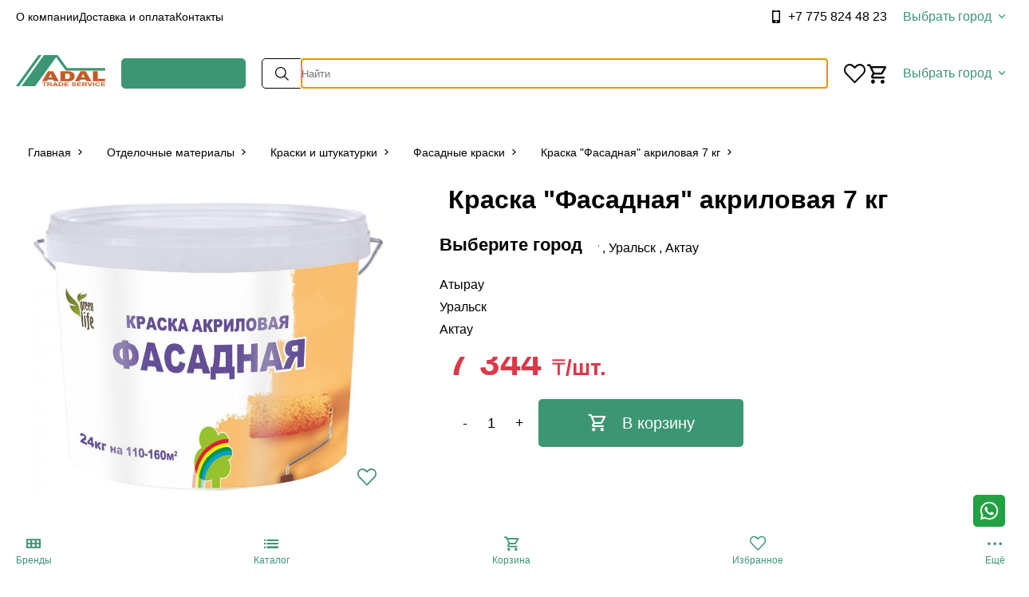

--- FILE ---
content_type: text/html; charset=UTF-8
request_url: https://adal-sauda.kz/product/kraska-fasadnaya-akrilovaya-7-kg
body_size: 14772
content:
<!DOCTYPE html>
<html lang="ru" color-scheme="light dark">

<head>
    <meta charset="utf-8">
    <title>Краска &quot;Фасадная&quot; акриловая 7 кг | ADAL Trade Service</title>
    <meta name="color-scheme" content="light dark">
    <meta name="viewport" content="width=device-width, minimum-scale=1.0, maximum-scale=6.0, shrink-to-fit=no">
    <meta name="description" content="АДАЛ САУДА | РЕАЛИЗАЦИЯ ОТДЕЛОЧНЫХ СТРОИТЕЛЬНЫХ МАТЕРИАЛОВ ОПТОМ И В РОЗНИЦУ" />
    <link rel="icon" type="image/svg+xml" href="https://adal-sauda.kz/themes/adal/assets/images/logo/favicon.svg">
	<script src="https://adal-sauda.kz/combine/6b4512bad8f2b1f1b8b659a0e81b4177-1695183774"></script>
    <meta name="yandex-verification" content="ff06272f495b80d4" />
    <link rel="stylesheet" href="https://adal-sauda.kz/combine/a4e57756d76305f2b5027584724f9299-1761829066"/>

</head>

<body class="page-index">

    <div class="wrapper">

        <!-- Header -->
        <div class="header">
	<div class="header-top">
		<div class="container">
			<div class="row row-spacingH align-items-center">
				<nav class="col header-item navbar" id="navOne">
					<ul class="nav-list nav-list-h">
						<li class="nav-item">
							<a class="nav-link active" aria-current="page" href="/about">О компании</a>
						</li>
						<li class="nav-item">
							<a class="nav-link" href="/pay-and-delivery">Доставка и оплата</a>
						</li>
						<li class="nav-item">
							<a class="nav-link" href="/contacts">Контакты</a>
						</li>

					</ul>
  

				</nav>
				<div class="col header-item ml-auto header-phone">
					<a class="phone-callback" href="tel:+77758244823">
						<i class="icon-mobile-solid"></i>
						<span class="white-space-nowrap">+7 775 824 48 23</span>
					</a>
				</div>
				<div class="col header-item">
					<div class="dropdown popper city-selector">
						<button class="btn btn-text dropdown-toggle">
							Выбрать город
						</button>
						<ul class="dropdown-container dropdown-list">
                                                            <li class="dropdown-item" data-city-id="1"><span>Атырау</span></li>       
                                                            <li class="dropdown-item" data-city-id="2"><span>Уральск</span></li>       
                                                            <li class="dropdown-item" data-city-id="3"><span>Актау</span></li>       
                            						</ul>
					</div>
				</div>
				<!--<div class="col header-item">
					<button class="darkModeSwitcher">
						<div class="sunmoon">
							<div class="circle">
								<div class="circle__sun"></div>
								<div class="circle__moon"></div>
							</div>
							<div class="sunline"></div>
							<div class="sunline"></div>
							<div class="sunline"></div>
							<div class="sunline"></div>
							<div class="sunline"></div>
							<div class="sunline"></div>
							<div class="sunline"></div>
							<div class="sunline"></div>
						</div>
					</button>
				</div> --> 
			</div>
		</div>
	</div>
	<div class="header-bot">
		<div class="container">
			<div class="row row-spacingH align-items-center">
				<div class="col header-item logo">
					<a class="logo-link" href="/">
						<svg class="logo-image" width="115" height="41" viewBox="0 0 115 41" fill="none" xmlns="http://www.w3.org/2000/svg">
							<path class="logo-line" d="M33.0195 0L4.06741 39.9539H0L28.9538 0H33.0195Z" fill="#439773"/>
							<path class="logo-line" d="M114.876 16.6473V19.9764H64.221L51.7059 2.70635L24.7146 39.9539H7.21143L36.1647 0H53.8109L65.8745 16.6473H114.876Z" fill="url(#paint_linear_logo)"/>
							<path class="logo-text" d="M47.8912 31.5627H40.9313L39.9647 33.6862H33.7056L41.1618 20.8228H47.8487L55.3026 33.6862H48.8832L47.8912 31.5627ZM46.6202 28.781L44.4323 24.1569L42.2659 28.781H46.6202Z" fill="#C85B23"/>
							<path class="logo-text" d="M57.3325 20.8228H66.4394C68.2344 20.8228 69.6845 20.9807 70.7898 21.2966C71.8951 21.6125 72.8084 22.0659 73.5298 22.6568C74.2515 23.2473 74.7749 23.9345 75.0998 24.7184C75.4253 25.5074 75.5909 26.3551 75.5867 27.2106C75.5867 28.5854 75.3454 29.6515 74.8627 30.4088C74.3801 31.1661 73.7103 31.8008 72.8533 32.3131C72.0016 32.823 71.065 33.1696 70.0902 33.3355C68.7461 33.5693 67.5283 33.6862 66.4367 33.6862H57.3325V20.8228ZM63.4624 23.7359V30.7618H64.9644C66.2455 30.7618 67.1566 30.6698 67.6978 30.4858C68.2161 30.3186 68.6639 29.9786 68.9689 29.5207C69.2754 29.0617 69.4288 28.3172 69.4292 27.2871C69.4292 25.9243 69.0864 24.9912 68.4007 24.488C67.7151 23.9848 66.5783 23.7341 64.9904 23.7359H63.4624Z" fill="#C85B23"/>
							<path class="logo-text" d="M89.8125 31.5627H82.8526L81.8861 33.6862H75.6274L83.0831 20.8228H89.77L97.2245 33.6862H90.8045L89.8125 31.5627ZM88.5415 28.781L86.3519 24.1569L84.185 28.781H88.5415Z" fill="#C85B23"/>
							<path class="logo-text" d="M99.1724 20.8228H105.302V30.5201H114.869V33.6879H99.174L99.1724 20.8228Z" fill="#C85B23"/>
							<path class="logo-text" d="M35.8374 39.9156V35.9722H33.6821V35.1707H39.4506V35.9722H37.303V39.9145L35.8374 39.9156Z" fill="#C85B23"/>
							<path class="logo-text" d="M40.4004 39.9156V35.1707H43.4836C44.2572 35.1707 44.8206 35.2132 45.1735 35.2982C45.5265 35.3833 45.8078 35.5349 46.0174 35.753C46.1171 35.8495 46.1965 35.9655 46.2509 36.0941C46.3053 36.2227 46.3336 36.3611 46.3341 36.5011C46.3341 36.857 46.174 37.151 45.8538 37.3829C45.5337 37.6149 45.0547 37.761 44.417 37.8214C44.6948 37.9213 44.9596 38.0553 45.2056 38.2204C45.4119 38.3647 45.6899 38.6214 46.0395 38.9905L46.9237 39.9162H45.1708L44.1119 38.8837C43.7361 38.5149 43.4782 38.2824 43.3382 38.1861C43.2046 38.0923 43.0545 38.0253 42.8961 37.9889C42.741 37.9514 42.4953 37.9326 42.1589 37.9326H41.8621V39.9134L40.4004 39.9156ZM41.8654 37.1772H42.9492C43.6517 37.1772 44.0905 37.1585 44.2655 37.121C44.4179 37.0933 44.5599 37.0237 44.6761 36.9198C44.7244 36.8747 44.7626 36.8196 44.7882 36.7582C44.8139 36.6969 44.8263 36.6307 44.8248 36.564C44.8262 36.4881 44.809 36.4131 44.7749 36.3456C44.7407 36.2781 44.6907 36.2203 44.6292 36.1773C44.4988 36.0791 44.3145 36.0171 44.0765 35.9913C43.9583 35.9808 43.602 35.9753 43.0077 35.975H41.8654V37.1772Z" fill="#C85B23"/>
							<path class="logo-text" d="M54.2574 39.9158H52.6664L52.0303 38.8389H49.1295L48.5304 39.9163H46.9775L49.8032 35.1714H51.3506L54.2574 39.9158ZM51.5611 38.0385L50.5608 36.2775L49.5805 38.0385H51.5611Z" fill="#C85B23"/>
							<path class="logo-text" d="M55.0293 35.1707H57.7068C58.3103 35.1707 58.7708 35.2008 59.0884 35.2611C59.4786 35.3289 59.8508 35.4775 60.1821 35.6979C60.4718 35.8923 60.7098 36.1564 60.8751 36.4668C61.0339 36.7703 61.1131 37.145 61.1127 37.5909C61.1226 37.9416 61.0466 38.2892 60.8917 38.6026C60.7107 38.9475 60.4424 39.237 60.1147 39.4412C59.8605 39.6031 59.5173 39.7294 59.0851 39.8201C58.762 39.8871 58.3298 39.9205 57.7886 39.9201H55.0293V35.1707ZM56.4943 35.9722V39.1152H57.588C57.8834 39.1217 58.179 39.1065 58.4722 39.0697C58.6795 39.0412 58.8799 38.9743 59.0636 38.8724C59.2343 38.7631 59.3681 38.6032 59.4471 38.4143C59.5458 38.2019 59.5952 37.9122 59.5952 37.5454C59.5952 37.1785 59.5458 36.8975 59.4471 36.7023C59.3538 36.5124 59.2098 36.353 59.0315 36.2425C58.8228 36.1216 58.5921 36.0451 58.3534 36.0177C58.1489 35.9873 57.7481 35.9722 57.1509 35.9722H56.4943Z" fill="#C85B23"/>
							<path class="logo-text" d="M62.3535 39.9156V35.1707H67.7334V35.9722H63.8186V37.0243H67.461V37.827H63.8186V39.1197H67.8716V39.919L62.3535 39.9156Z" fill="#C85B23"/>
							<path class="logo-text" d="M71.5586 38.3716L72.9838 38.2811C73.0191 38.4266 73.0837 38.5631 73.1736 38.6818C73.2636 38.8005 73.3768 38.8989 73.5061 38.9707C73.768 39.1176 74.1217 39.1909 74.5672 39.1905C75.0391 39.1905 75.3946 39.1253 75.6337 38.9949C75.8729 38.8645 75.9924 38.7118 75.9924 38.5368C75.9918 38.4802 75.9778 38.4246 75.9515 38.3747C75.9253 38.3248 75.8875 38.2821 75.8415 38.2502C75.741 38.1715 75.5654 38.1031 75.3149 38.045C75.1432 38.0057 74.7521 37.9365 74.1416 37.8376C73.3565 37.7106 72.8055 37.5541 72.4887 37.3683C72.0433 37.106 71.8205 36.7875 71.8205 36.4128C71.8205 36.1711 71.9254 35.9451 72.135 35.7349C72.3446 35.5247 72.6466 35.3645 73.0408 35.2544C73.4346 35.1442 73.9104 35.0891 74.4682 35.0891C75.379 35.0891 76.0644 35.2203 76.5246 35.4826C76.9848 35.7449 77.2264 36.0933 77.2497 36.528L75.7846 36.5702C75.7599 36.4576 75.7108 36.3519 75.6411 36.261C75.5713 36.17 75.4825 36.0959 75.3812 36.0441C75.1749 35.9373 74.8656 35.8839 74.4533 35.8839C74.0278 35.8839 73.6947 35.941 73.4541 36.0553C73.2987 36.1284 73.2211 36.2265 73.2215 36.3498C73.2215 36.4622 73.2941 36.5582 73.4392 36.6376C73.6234 36.7392 74.072 36.845 74.7849 36.9552C75.4978 37.0653 76.025 37.1791 76.3665 37.2963C76.7077 37.4144 76.9748 37.5753 77.1679 37.7792C77.2631 37.8792 77.3377 37.9975 77.3875 38.1272C77.4372 38.2569 77.461 38.3954 77.4574 38.5346C77.4574 38.8066 77.3419 39.0612 77.1109 39.2984C76.8799 39.5356 76.5533 39.7121 76.1311 39.8279C75.7089 39.9429 75.1828 40.0006 74.5528 40.001C73.6354 40.001 72.931 39.8624 72.4395 39.5851C71.948 39.3078 71.6544 38.9033 71.5586 38.3716Z" fill="#C85B23"/>
							<path class="logo-text" d="M78.6899 39.9156V35.1707H84.0693V35.9722H80.155V37.0243H83.7969V37.827H80.155V39.1197H84.208V39.919L78.6899 39.9156Z" fill="#C85B23"/>
							<path class="logo-text" d="M85.4551 39.9156V35.1707H88.5382C89.3119 35.1707 89.8753 35.2132 90.2282 35.2982C90.5812 35.3833 90.8634 35.5349 91.0748 35.753C91.1745 35.8495 91.2539 35.9655 91.3084 36.0941C91.3628 36.2227 91.3911 36.3611 91.3915 36.5011C91.3915 36.857 91.2316 37.151 90.9118 37.3829C90.592 37.6149 90.1131 37.761 89.475 37.8214C89.7513 37.9214 90.0146 38.0552 90.2592 38.2199C90.4655 38.3641 90.7434 38.6208 91.0931 38.9899L91.9773 39.9156H90.2254L89.1666 38.8831C88.7904 38.5144 88.5325 38.2819 88.3929 38.1856C88.2592 38.0918 88.1092 38.0248 87.9508 37.9883C87.7957 37.9508 87.5498 37.9321 87.213 37.9321H86.9162V39.9128L85.4551 39.9156ZM86.9201 37.1772H88.0038C88.7068 37.1772 89.1456 37.1585 89.3202 37.121C89.4726 37.0934 89.6146 37.0238 89.7308 36.9198C89.7792 36.8748 89.8175 36.8197 89.8431 36.7583C89.8687 36.6969 89.8812 36.6307 89.8795 36.564C89.8808 36.4881 89.8637 36.4131 89.8295 36.3456C89.7954 36.2781 89.7453 36.2203 89.6839 36.1773C89.5534 36.0791 89.3692 36.0171 89.1312 35.9913C89.0126 35.9808 88.6563 35.9753 88.0624 35.975H86.919L86.9201 37.1772Z" fill="#C85B23"/>
							<path class="logo-text" d="M94.4373 39.9156L91.8438 35.1707H93.4326L95.2684 38.6824L97.043 35.1707H98.597L95.9996 39.9156H94.4373Z" fill="#C85B23"/>
							<path class="logo-text" d="M99.3018 39.9156V35.1707H100.767V39.9156H99.3018Z" fill="#C85B23"/>
							<path class="logo-text" d="M106.804 38.1711L108.225 38.4656C108.016 38.974 107.629 39.3853 107.139 39.6195C106.632 39.8713 105.989 39.9971 105.211 39.9967C104.248 39.9967 103.455 39.7814 102.835 39.3509C102.214 38.9203 101.904 38.3318 101.906 37.5854C101.906 36.7955 102.218 36.1821 102.841 35.7452C103.465 35.3083 104.285 35.0898 105.301 35.0898C106.189 35.0898 106.909 35.2613 107.464 35.6041C107.795 35.8091 108.055 36.1148 108.206 36.4781L106.756 36.703C106.67 36.4572 106.491 36.2631 106.219 36.1207C105.947 35.9783 105.615 35.9071 105.224 35.9071C104.686 35.9071 104.25 36.0334 103.915 36.2859C103.58 36.5385 103.413 36.9473 103.413 37.5124C103.413 38.1119 103.579 38.5392 103.91 38.7944C104.242 39.0496 104.671 39.1768 105.197 39.1761C105.586 39.1761 105.921 39.0951 106.201 38.9333C106.482 38.7714 106.683 38.5173 106.804 38.1711Z" fill="#C85B23"/>
							<path class="logo-text" d="M109.482 39.9156V35.1707H114.861V35.9722H110.947V37.0243H114.589V37.827H110.947V39.1197H115V39.919L109.482 39.9156Z" fill="#C85B23"/>
							<defs>
								<linearGradient id="paint_linear_logo" x1="7.21143" y1="19.977" x2="114.876" y2="19.977" gradientUnits="userSpaceOnUse">
									<stop class="logo-liner_color_1" stop-color="#439773"/>
									<stop class="logo-liner_color_2" offset="1" stop-color="#119173"/>
								</linearGradient>
							</defs>
						</svg>
					</a>
				</div>
				<div class="col header-item header-catalog-link hidden-lg">
					<a class="btn btn-primary btn-outline btn-long" href="/catalog">Каталог</a>
				</div>
				<div class="col header-item header-searchbar">
					<form class="searchbar"  action="https://adal-sauda.kz/search" method="get" role="search">
						<button class="searchbar-submit" type="submit">
							<i class="icon-magnifier-light"></i>
						</button>
						<input class="searchbar-input" name="q" type="search" aria-label="Поиск" placeholder="Найти" autocomplete="off"
							data-request="search::onSearch"
							data-request-success="$('#searchModal').modal(data.has_result ? 'show' : 'hide')"
							data-request-update="{ 'popup/search/items': '.search-items' }"
							data-track-input="500" tabindex="1" autofocus>
						<div class="searchbar-preresults" id="searchModal">
	<div class="searchbar-preresults-list search-items">
			</div>
</div>					</form>
					<button class="searchbar-toggler btn btn-text">
						<i class="icon-magnifier-light"></i>
					</button>
				</div>
				<div class="col header-item service-options hidden-lg">
					<a href="/favorites" title="Wishlist" data-bs-toggle="modal" data-bs-target="#izbrannoeModal" id="wishlist-count">
    <i class="icon-heart-light"></i>
    </a>					<a href="/cart" title="Shopping cart" id="cart-items-count">
    <i class="icon-cart-light"></i>
    </a>				</div>
				<div class="col header-item collapse-lg">
					<div class="dropdown popper city-selector">
						<button class="btn btn-text dropdown-toggle">
							Выбрать город
						</button>
						<ul class="dropdown-container dropdown-list">
							                                <li class="dropdown-item" data-city-id="1"><span>Атырау</span></li>       
                                                            <li class="dropdown-item" data-city-id="2"><span>Уральск</span></li>       
                                                            <li class="dropdown-item" data-city-id="3"><span>Актау</span></li>       
                            						</ul>
					</div>
				</div>
			</div>
		</div>
	</div>
</div>
        
        <!-- Content -->
        

            

<!-- Content Product-->
<div class="page-content secondarypage-content singlepage-content">
	<div class="container">
		<div class="row row-spacingH row-spacingV">
			<div class="col col-12 centerbar">
				<div class="page-title-block">
					<!-- Top Breadcrumbs -->
<div id="header-breadcrumbs">
	<nav aria-label="breadcrumb" class="breadcrumb">
		<a class="breadcrumb-item" href="https://adal-sauda.kz">Главная</a>
									<a class="breadcrumb-item" href="https://adal-sauda.kz/catalog/otdelocnye-materialy">Отделочные материалы</a>
												<a class="breadcrumb-item" href="https://adal-sauda.kz/catalog/kraski-i-stukaturki">Краски и штукатурки</a>
												<a class="breadcrumb-item" href="https://adal-sauda.kz/catalog/fasadnye-kraski">Фасадные краски</a>
												<span class="breadcrumb-item active" aria-current="page">Краска &quot;Фасадная&quot; акриловая 7 кг</span>
						</nav>
</div>
				</div>
				<div class="product-single city-1 city-2 city-3  ">
					<div class="row product-single__main-row">
						<div class="col col-12 col-md-5 product-single__segment product-single__thumbnail">
							<div class="product-single__thumbnail-in">
																<div class="product-single__thumbnail-main">
									<picture>
										<img src="https://adal-sauda.kz/storage/app/uploads/public/696/4a9/142/6964a91421cbf517824938.jpg">
									</picture>
                                    <div class="product-single__thumbnail-main__list">
                                                                                    <a href="https://adal-sauda.kz/storage/app/uploads/public/696/4a9/142/6964a91421cbf517824938.jpg" data-fslightbox="gallery" class="__active"></a>
                                                                            </div>
									<div class="product-attributes-1">
										<div class="product-attributes-cont">
											                                            										</div>
										<div class="product-attributes-cont">
																					</div>
									</div>
									<button class="btn btn-text btn-add_to_favorites"
										data-request-progress-bar="true"
										data-request="wishlist::onAddToWishlist"
										data-request-data="{ id: 219 }"
										data-request-update="{ 'popup/wishlist/count': '#wishlist-count', 'popup/wishlist/table': '#wishlist-content' }"
									>
									</button>
								</div>
							</div>
						</div>
						<div class="col col-12 col-md-7 product-single__segment product-single__main">
			
							<!-- start product description -->
			
							<h1 class="page-title product-single__title">Краска &quot;Фасадная&quot; акриловая 7 кг</h1>

                            <div class="pdoduct-single__item">
                                
                                                                    <strong>Есть в наличии: </strong>
                                                                            Атырау
                                        ,                                                                             Уральск
                                        ,                                                                             Актау
                                                                                                                                        </div>
							<div class="product-single__top">
								<div class="product-single__info pdoduct-single__item">
									    									<div class="product-single__article">
    										(Код товара: 14)
    									</div>
																											    <a href="/brand/raduga" class="product-single__manufacturer">
										    <img src="/storage/app/media/rad2.png" alt="Радуга">
                                         </a>
																	</div>
                                							</div>
							<div class="product-single__prices product__prices pdoduct-single__item">
							    <div class="product-single__price product__price">
							        							            <span class="price-amount">7 344</span>
							        							        <span class="price-currency">
							            ₸/шт.
																			</span>
							    </div>
							    
							    							</div>
							<form class="mb-5" method="post"
								data-request-progress-bar="true"
								data-request="cart::onAdd"
								data-request-update="{ 'popup/cart/count': '#cart-items-count', 'popup/cart/items': '#cart-items' }">
			
								<input name="id" type="hidden" value="219" />
								<div class="pdoduct-single__item pdoduct-single__additem">
									<div class="product-quantity product__amount" data-title="Количество">
        								<div id="product-quantity" class="product-quantity-block product__amount">
        									<button type="button" id="sub" class="product__amount-sub sub">-</button>
        									<input class="product__amount-input" type="number" name="count[219]" value="1" min="1" max="99"
        											data-request="cart::onAdd"
        											data-track-input="800"
        											data-request-data="{ id: 219 }" />
        									<button type="button" id="add" class="product__amount-add add">+</button>
        								</div>
        							</div>
									<button type="submit" class="btn btn-primary btn-add_to_cart btn-product-add-to-cart">
                                        <span></span>
                                    </button>
								</div>
                                                                    <div class="pdoduct-single__item pdoduct-single__item-city city-1">
                                        <div class="ks-widget"
                                             data-template="flatButton"
                                             data-merchant-sku="14"
                                             data-merchant-code="15699070"
                                             data-city="231010000"
                                             data-style="desktop"
                                        ></div>
                                        <div style="display: none;">Атырау: 231010000</div>
										<div style="display: none;">merchant-sku: 14</div>
										<div style="display: none;">merchant-code: 15699070</div>
                                    </div>
                                                                    <div class="pdoduct-single__item pdoduct-single__item-city city-2">
                                        <div class="ks-widget"
                                             data-template="flatButton"
                                             data-merchant-sku="14"
                                             data-merchant-code="15699070"
                                             data-city="271010000"
                                             data-style="desktop"
                                        ></div>
                                        <div style="display: none;">Уральск: 271010000</div>
										<div style="display: none;">merchant-sku: 14</div>
										<div style="display: none;">merchant-code: 15699070</div>
                                    </div>
                                                                    <div class="pdoduct-single__item pdoduct-single__item-city city-3">
                                        <div class="ks-widget"
                                             data-template="flatButton"
                                             data-merchant-sku="14"
                                             data-merchant-code="15699070"
                                             data-city="471010000"
                                             data-style="desktop"
                                        ></div>
                                        <div style="display: none;">Актау: 471010000</div>
										<div style="display: none;">merchant-sku: 14</div>
										<div style="display: none;">merchant-code: 15699070</div>
                                    </div>
                                                                <script>(function(d, s, id) {
								    var js, kjs;
								    if (d.getElementById(id)) return;
								    js = d.createElement(s); js.id = id;
								    js.src = 'https://kaspi.kz/kaspibutton/widget/ks-wi_ext.js';
								    kjs = document.getElementsByTagName(s)[0]
								    kjs.parentNode.insertBefore(js, kjs);
								}(document, 'script', 'KS-Widget'));</script>
							</form>
						</div>
						<div class="col col-12 col-lg-5 product-single__characteristics">
							<div class="accordion">
								<h2 class="accordion__head">Характеристики</h2>
								<div class="accordion__body product-single__segment">
									<table class="table table-light table-characteristics">
										<tbody>
											                                                <tr>
                                                    <td>Объем:</td>
                                                    <td>7 кг</td>
                                                </tr>
                                                                                            <tr>
                                                    <td>Степень глянца:</td>
                                                    <td>матовая</td>
                                                </tr>
                                                                                            <tr>
                                                    <td>Материал обработки:</td>
                                                    <td>гипсокартон, штукатуренная поверхность, бетон</td>
                                                </tr>
                                                                                            <tr>
                                                    <td>Цвет:</td>
                                                    <td>белый</td>
                                                </tr>
                                                                                            <tr>
                                                    <td>Область применения:</td>
                                                    <td>для фасадов, для потолков, для стен</td>
                                                </tr>
                                                                                            <tr>
                                                    <td>Стойкость к мытью:</td>
                                                    <td>Да</td>
                                                </tr>
                                                                                            <tr>
                                                    <td>Колеровка:</td>
                                                    <td>Да</td>
                                                </tr>
                                            										</tbody>
									</table>
								</div>
							</div>
						</div>
						<div class="col col-12 col-lg-7 product-single__description">
							<div class="accordion">
								<h2 class="accordion__head">Описание</h3>
								<div class="accordion__body product-single__segment">
									<p>Это оптимальное и демократичное решение при покраске фасадов. «Фасадная» краска не токсична, безопасна для вас и окружающей среды. Образует прочное, атмосферостойкое матовое покрытие, отличающееся высокой степенью адгезии. Необязательно приобретать дорогой продукт, но качественный – необходимо. </p><p>Преимущества: </p><p>Не токсична, пожаровзрывобезопасна; образует прочное, паропроницаемое (дышащее), матовое покрытие; отличная адгезия (сцепление) к штукатурке, шпатлевке, бетону, гипсоволокну, гипсокартону; хорошая укрывистость; колеруется водоразбавимыми пигментными пастами в светлые тона; атмосферостойкость; отличная стойкость к истиранию; выдерживает влажную уборку с применением СМС, 5000 проходов щеткой; выдерживает воздействие растительных и животных жиров, минеральных масел. </p><p>Назначение: </p><p>Рекомендуется для окрашивания предварительно подготовленных поверхностей фасадов зданий, а также внутренних помещений (офисы, магазины, больницы и др. общественные места). </p><p>Применение: </p><p>Наносить на сухие и чистые поверхности, предварительно прогрунтованные укрепляющей «Primer Радуга-27» или стабилизирующей «Primer Радуга-28» грунтовками. Возможно наносить на чистый бетон, кирпич, штукатурку. Перед применением краску тщательно перемешать, и при необходимости процедить; при надобности разбавить водой не более 5%. Время нанесения последующего слоя через 1-2 часа. Наносить кистью, валиком, распылением при температуре поверхности и окружающей среды не ниже +10°С. Все заявленные свойства краска приобретает после 7 суток с момента высыхания при соблюдении условий. </p><p>Меры предосторожности: </p><p>Во время проведения работ и после их окончания, проветривать помещение. При попадании в глаза промыть большим количеством воды. Хранить в плотно закрытой таре. Беречь от детей. </p><p>Расход: 180 гр/м² на 1 слой. </p><p>Высыхание: не более 1 часа при t+20°С и влажности 65%. </p><p>Состав: Вода, диоксид титана, наполнители, стирол-акриловая дисперсия, специальные добавки. </p><p>Гарантийный срок: 12 месяцев со дня производства.</p><p> Хранение: Хранить и транспортировать в плотно закрытой таре при температуре не ниже +5⁰С.</p>
								</div>
							</div>
						</div>
					</div>
				</div>
			</div>
		</div>
	</div>
</div>


           
            <section class="page-section popular-product-section">
	<article class="container">
		<div class="page-section__header">
			<h2>Популярные товары</h2>
			<a class="btn btn-text btn-text-alt page-section__header__link" href="/catalog">В каталог</a>
		</div>
		<div class="product-list product-latest row row-spacingH row-spacingV">
							<article class="product-item contain col col-12 col-sm-6 col-lg-3">
					
<a 
	href="https://adal-sauda.kz/product/tytan-pena-kley-prof-bystryy-universalnyy-60-sek-750-ml"
	class="product-item__box city-1  "
>
	<div class="product-item__image">
		<picture>
			<img src="https://adal-sauda.kz/storage/app/uploads/public/696/4a9/ce7/6964a9ce753fc872715795.png" alt="TYTAN пена-клей ПРОФ быстрый, универсальный, 60 сек, 750 мл">
		</picture>
        <div class="product-attributes">
			<div class="product-attributes-cont">
				                			</div>
			<div class="product-attributes-cont">
							</div>
		</div>
		<button 
			class="btn btn-text btn-add_to_favorites"
			data-request-progress-bar="true"
			data-request="wishlist::onAddToWishlist" 
			data-request-data="{ id: 942 }" 
			data-request-update="{ 'popup/wishlist/count': '#wishlist-count', 'popup/wishlist/table': '#wishlist-content' }"
		></button>
	</div>
	<div class="product-item__text">
		<div class="product-item__category">Полиуретановая клей-пена</div>
		<div class="product-item__name_box">
			<h3 class="product-item__name">TYTAN пена-клей ПРОФ быстрый, универсальный, 60 сек, 750 мл</h3>
		</div>
		<div class="product-item__footer">
			<div class="product-item__price">
		        		            <span class="price-amount">6 880</span>
		        		        <span class="price-currency">
		            ₸/шт.
		            				</span>
                 		    </div>
			<button 
				class="btn btn-add_to_cart"
				data-request-progress-bar="true" 
				data-request="cart::onAdd"
				data-request-update="{ 'popup/cart/count': '#cart-items-count', 'popup/cart/items': '#cart-items' }" 
				data-request-data="{ id: 942, count: 1 }"
			></button>
		</div>
	</div>
</a>				</article>
							<article class="product-item contain col col-12 col-sm-6 col-lg-3">
					
<a 
	href="https://adal-sauda.kz/product/kraska-dlya-sten-i-potolkov-raduga-28-belosnezhnaya-akrilovaya-24-kg"
	class="product-item__box city-1 city-2 city-3  "
>
	<div class="product-item__image">
		<picture>
			<img src="https://adal-sauda.kz/storage/app/uploads/public/696/4a9/151/6964a91513903292857524.jpg" alt="Краска для стен и потолков &quot;Радуга-28&quot; белоснежная акриловая 24 кг">
		</picture>
        <div class="product-attributes">
			<div class="product-attributes-cont">
				                		            <div class="product-attribut product-attribut-primary">ХИТ ПРОДАЖ</div>
		        			</div>
			<div class="product-attributes-cont">
							</div>
		</div>
		<button 
			class="btn btn-text btn-add_to_favorites"
			data-request-progress-bar="true"
			data-request="wishlist::onAddToWishlist" 
			data-request-data="{ id: 227 }" 
			data-request-update="{ 'popup/wishlist/count': '#wishlist-count', 'popup/wishlist/table': '#wishlist-content' }"
		></button>
	</div>
	<div class="product-item__text">
		<div class="product-item__category">Интерьерные краски</div>
		<div class="product-item__name_box">
			<h3 class="product-item__name">Краска для стен и потолков &quot;Радуга-28&quot; белоснежная акриловая 24 кг</h3>
		</div>
		<div class="product-item__footer">
			<div class="product-item__price">
		        		            <span class="price-amount">13 629</span>
		        		        <span class="price-currency">
		            ₸/шт.
		            				</span>
                 		    </div>
			<button 
				class="btn btn-add_to_cart"
				data-request-progress-bar="true" 
				data-request="cart::onAdd"
				data-request-update="{ 'popup/cart/count': '#cart-items-count', 'popup/cart/items': '#cart-items' }" 
				data-request-data="{ id: 227, count: 1 }"
			></button>
		</div>
	</div>
</a>				</article>
							<article class="product-item contain col col-12 col-sm-6 col-lg-3">
					
<a 
	href="https://adal-sauda.kz/product/kraska-flexiplus-elastomernaya-raduga-11-akrilovaya-14-kg"
	class="product-item__box city-1 city-2 city-3  "
>
	<div class="product-item__image">
		<picture>
			<img src="https://adal-sauda.kz/storage/app/uploads/public/696/4a9/1db/6964a91dbfd31961409809.png" alt="Краска &quot;FlexiPlus&quot; эластомерная &quot;Радуга-11&quot; акриловая 14 кг">
		</picture>
        <div class="product-attributes">
			<div class="product-attributes-cont">
				                			</div>
			<div class="product-attributes-cont">
							</div>
		</div>
		<button 
			class="btn btn-text btn-add_to_favorites"
			data-request-progress-bar="true"
			data-request="wishlist::onAddToWishlist" 
			data-request-data="{ id: 270 }" 
			data-request-update="{ 'popup/wishlist/count': '#wishlist-count', 'popup/wishlist/table': '#wishlist-content' }"
		></button>
	</div>
	<div class="product-item__text">
		<div class="product-item__category">Фасадные краски</div>
		<div class="product-item__name_box">
			<h3 class="product-item__name">Краска &quot;FlexiPlus&quot; эластомерная &quot;Радуга-11&quot; акриловая 14 кг</h3>
		</div>
		<div class="product-item__footer">
			<div class="product-item__price">
		        		            <span class="price-amount">39 020</span>
		        		        <span class="price-currency">
		            ₸/шт.
									</span>
                 		    </div>
			<button 
				class="btn btn-add_to_cart"
				data-request-progress-bar="true" 
				data-request="cart::onAdd"
				data-request-update="{ 'popup/cart/count': '#cart-items-count', 'popup/cart/items': '#cart-items' }" 
				data-request-data="{ id: 270, count: 1 }"
			></button>
		</div>
	</div>
</a>				</article>
							<article class="product-item contain col col-12 col-sm-6 col-lg-3">
					
<a 
	href="https://adal-sauda.kz/product/bauma-4x4-universal-25-kg"
	class="product-item__box city-1 city-2 city-3  "
>
	<div class="product-item__image">
		<picture>
			<img src="https://adal-sauda.kz/storage/app/uploads/public/696/4a9/aa0/6964a9aa052e8409232524.png" alt="Bauma 4x4 Universal (25 kg)">
		</picture>
        <div class="product-attributes">
			<div class="product-attributes-cont">
				                			</div>
			<div class="product-attributes-cont">
							</div>
		</div>
		<button 
			class="btn btn-text btn-add_to_favorites"
			data-request-progress-bar="true"
			data-request="wishlist::onAddToWishlist" 
			data-request-data="{ id: 836 }" 
			data-request-update="{ 'popup/wishlist/count': '#wishlist-count', 'popup/wishlist/table': '#wishlist-content' }"
		></button>
	</div>
	<div class="product-item__text">
		<div class="product-item__category">Кладочные и монтажные смеси</div>
		<div class="product-item__name_box">
			<h3 class="product-item__name">Bauma 4x4 Universal (25 kg)</h3>
		</div>
		<div class="product-item__footer">
			<div class="product-item__price">
		        		            <span class="price-amount">2 411</span>
		        		        <span class="price-currency">
		            ₸/шт.
		            				</span>
                 		    </div>
			<button 
				class="btn btn-add_to_cart"
				data-request-progress-bar="true" 
				data-request="cart::onAdd"
				data-request-update="{ 'popup/cart/count': '#cart-items-count', 'popup/cart/items': '#cart-items' }" 
				data-request-data="{ id: 836, count: 1 }"
			></button>
		</div>
	</div>
</a>				</article>
							<article class="product-item contain col col-12 col-sm-6 col-lg-3">
					
<a 
	href="https://adal-sauda.kz/product/kraska-komfort-24-kg"
	class="product-item__box city-1 city-2 city-3  "
>
	<div class="product-item__image">
		<picture>
			<img src="https://adal-sauda.kz/storage/app/uploads/public/696/4a9/140/6964a9140aeff523093755.jpg" alt="Краска &quot;Комфорт&quot; 24 кг">
		</picture>
        <div class="product-attributes">
			<div class="product-attributes-cont">
				                			</div>
			<div class="product-attributes-cont">
							</div>
		</div>
		<button 
			class="btn btn-text btn-add_to_favorites"
			data-request-progress-bar="true"
			data-request="wishlist::onAddToWishlist" 
			data-request-data="{ id: 218 }" 
			data-request-update="{ 'popup/wishlist/count': '#wishlist-count', 'popup/wishlist/table': '#wishlist-content' }"
		></button>
	</div>
	<div class="product-item__text">
		<div class="product-item__category">Интерьерные краски</div>
		<div class="product-item__name_box">
			<h3 class="product-item__name">Краска &quot;Комфорт&quot; 24 кг</h3>
		</div>
		<div class="product-item__footer">
			<div class="product-item__price">
		        		            <span class="price-amount">16 968</span>
		        		        <span class="price-currency">
		            ₸/шт.
		            				</span>
                 		    </div>
			<button 
				class="btn btn-add_to_cart"
				data-request-progress-bar="true" 
				data-request="cart::onAdd"
				data-request-update="{ 'popup/cart/count': '#cart-items-count', 'popup/cart/items': '#cart-items' }" 
				data-request-data="{ id: 218, count: 1 }"
			></button>
		</div>
	</div>
</a>				</article>
							<article class="product-item contain col col-12 col-sm-6 col-lg-3">
					
<a 
	href="https://adal-sauda.kz/product/premix-c1-plus-kley-dlya-keramicheskoy-plitki-i-keramogranita-25-kg"
	class="product-item__box city-1 city-2 city-3  "
>
	<div class="product-item__image">
		<picture>
			<img src="https://adal-sauda.kz/storage/app/uploads/public/696/4a9/82a/6964a982a156f330068560.png" alt="Premix C1 PLUS клей для керамической плитки и керамогранита (25 kg)">
		</picture>
        <div class="product-attributes">
			<div class="product-attributes-cont">
				                		            <div class="product-attribut product-attribut-primary">РЕКОМЕНДУЕМ</div>
		        			</div>
			<div class="product-attributes-cont">
							</div>
		</div>
		<button 
			class="btn btn-text btn-add_to_favorites"
			data-request-progress-bar="true"
			data-request="wishlist::onAddToWishlist" 
			data-request-data="{ id: 876 }" 
			data-request-update="{ 'popup/wishlist/count': '#wishlist-count', 'popup/wishlist/table': '#wishlist-content' }"
		></button>
	</div>
	<div class="product-item__text">
		<div class="product-item__category">Клеи для плитки</div>
		<div class="product-item__name_box">
			<h3 class="product-item__name">Premix C1 PLUS клей для керамической плитки и керамогранита (25 kg)</h3>
		</div>
		<div class="product-item__footer">
			<div class="product-item__price">
		        		            <span class="price-amount">3 269</span>
		        		        <span class="price-currency">
		            ₸/шт.
		            				</span>
                 		    </div>
			<button 
				class="btn btn-add_to_cart"
				data-request-progress-bar="true" 
				data-request="cart::onAdd"
				data-request-update="{ 'popup/cart/count': '#cart-items-count', 'popup/cart/items': '#cart-items' }" 
				data-request-data="{ id: 876, count: 1 }"
			></button>
		</div>
	</div>
</a>				</article>
							<article class="product-item contain col col-12 col-sm-6 col-lg-3">
					
<a 
	href="https://adal-sauda.kz/product/premix-arktika-finishnaya-gipsovaya-shpaklevka-20kg"
	class="product-item__box city-1 city-3  "
>
	<div class="product-item__image">
		<picture>
			<img src="https://adal-sauda.kz/storage/app/uploads/public/696/4a9/8e5/6964a98e53ca7886669259.png" alt="Premix ARKTIKA ФИНИШНАЯ ГИПСОВАЯ ШПАКЛЕВКА (20kg)">
		</picture>
        <div class="product-attributes">
			<div class="product-attributes-cont">
				                			</div>
			<div class="product-attributes-cont">
							</div>
		</div>
		<button 
			class="btn btn-text btn-add_to_favorites"
			data-request-progress-bar="true"
			data-request="wishlist::onAddToWishlist" 
			data-request-data="{ id: 820 }" 
			data-request-update="{ 'popup/wishlist/count': '#wishlist-count', 'popup/wishlist/table': '#wishlist-content' }"
		></button>
	</div>
	<div class="product-item__text">
		<div class="product-item__category">Шпатлевочные смеси</div>
		<div class="product-item__name_box">
			<h3 class="product-item__name">Premix ARKTIKA ФИНИШНАЯ ГИПСОВАЯ ШПАКЛЕВКА (20kg)</h3>
		</div>
		<div class="product-item__footer">
			<div class="product-item__price">
		        		            <span class="price-amount">4 556</span>
		        		        <span class="price-currency">
		            ₸/шт.
		            				</span>
                 		    </div>
			<button 
				class="btn btn-add_to_cart"
				data-request-progress-bar="true" 
				data-request="cart::onAdd"
				data-request-update="{ 'popup/cart/count': '#cart-items-count', 'popup/cart/items': '#cart-items' }" 
				data-request-data="{ id: 820, count: 1 }"
			></button>
		</div>
	</div>
</a>				</article>
							<article class="product-item contain col col-12 col-sm-6 col-lg-3">
					
<a 
	href="https://adal-sauda.kz/product/shpatlevka-gotovaya-danogips-superfinish-sheetrock-17l-28kg"
	class="product-item__box city-1 city-2 city-3  "
>
	<div class="product-item__image">
		<picture>
			<img src="https://adal-sauda.kz/storage/app/uploads/public/696/4a9/be8/6964a9be8fc1e261007420.jpg" alt="Шпатлевка готовая DANOGIPS SuperFinish (AllPurprose)">
		</picture>
        <div class="product-attributes">
			<div class="product-attributes-cont">
				                			</div>
			<div class="product-attributes-cont">
							</div>
		</div>
		<button 
			class="btn btn-text btn-add_to_favorites"
			data-request-progress-bar="true"
			data-request="wishlist::onAddToWishlist" 
			data-request-data="{ id: 819 }" 
			data-request-update="{ 'popup/wishlist/count': '#wishlist-count', 'popup/wishlist/table': '#wishlist-content' }"
		></button>
	</div>
	<div class="product-item__text">
		<div class="product-item__category">Шпатлевочные смеси</div>
		<div class="product-item__name_box">
			<h3 class="product-item__name">Шпатлевка готовая DANOGIPS SuperFinish (AllPurprose)</h3>
		</div>
		<div class="product-item__footer">
			<div class="product-item__price">
		        		            <span class="price-amount">22 300</span>
		        		        <span class="price-currency">
		            ₸/шт.
		            				</span>
                 		    </div>
			<button 
				class="btn btn-add_to_cart"
				data-request-progress-bar="true" 
				data-request="cart::onAdd"
				data-request-update="{ 'popup/cart/count': '#cart-items-count', 'popup/cart/items': '#cart-items' }" 
				data-request-data="{ id: 819, count: 1 }"
			></button>
		</div>
	</div>
</a>				</article>
							<article class="product-item contain col col-12 col-sm-6 col-lg-3">
					
<a 
	href="https://adal-sauda.kz/product/wd-40-400-ml-ballon"
	class="product-item__box city-1 city-2 city-3  "
>
	<div class="product-item__image">
		<picture>
			<img src="https://adal-sauda.kz/storage/app/uploads/public/696/4a9/7b5/6964a97b53dfb423054882.jpg" alt="WD-40, 400 мл, баллон">
		</picture>
        <div class="product-attributes">
			<div class="product-attributes-cont">
				                			</div>
			<div class="product-attributes-cont">
							</div>
		</div>
		<button 
			class="btn btn-text btn-add_to_favorites"
			data-request-progress-bar="true"
			data-request="wishlist::onAddToWishlist" 
			data-request-data="{ id: 39 }" 
			data-request-update="{ 'popup/wishlist/count': '#wishlist-count', 'popup/wishlist/table': '#wishlist-content' }"
		></button>
	</div>
	<div class="product-item__text">
		<div class="product-item__category">Универсальный многоцелевой спрей</div>
		<div class="product-item__name_box">
			<h3 class="product-item__name">WD-40, 400 мл, баллон</h3>
		</div>
		<div class="product-item__footer">
			<div class="product-item__price">
		        		            <span class="price-amount">5 775</span>
		        		        <span class="price-currency">
		            ₸/шт.
									</span>
                 		    </div>
			<button 
				class="btn btn-add_to_cart"
				data-request-progress-bar="true" 
				data-request="cart::onAdd"
				data-request-update="{ 'popup/cart/count': '#cart-items-count', 'popup/cart/items': '#cart-items' }" 
				data-request-data="{ id: 39, count: 1 }"
			></button>
		</div>
	</div>
</a>				</article>
					</div>
	</article>
</section>

                        
            <div class="spacer"></div>
<div class="line-banner">
	<div class="line-banner__back">
		<picture>
			<img src="/storage/app/media/slider/footer.png" alt="У нас есть все что необходимо для ремонта в вашей квартире и не только">
		</picture>
	</div>
	<div class="line-banner__content">
		<div class="container">
			<div class="line-banner__textblock">
				<span class="banner-text-big">У нас есть всё для ремонта</span>
				<span class="banner-text-big"> вашей квартиры и не только!</span>
			</div>
		</div>
	</div>
</div>
                <section class="page-section partners-section">
        <div class="container">
            <div class="row row-spacingH row-spacingV partners-list">
                                                            <a href="/brand/san-marito" class="partners-item col col-6 col-sm-4 col-lg-2">
                            <div class="partners-item-body">
                                <img src="/storage/app/media/bez-nazvaniia-1.png" alt="San Marito" />
                            </div>
                        </a>
                                                                                <a href="/brand/raduga" class="partners-item col col-6 col-sm-4 col-lg-2">
                            <div class="partners-item-body">
                                <img src="/storage/app/media/rad2.png" alt="Радуга" />
                            </div>
                        </a>
                                                                                <a href="/brand/arcobaleno" class="partners-item col col-6 col-sm-4 col-lg-2">
                            <div class="partners-item-body">
                                <img src="/storage/app/media/arc2.png" alt="Arcobaleno" />
                            </div>
                        </a>
                                                                                <a href="/brand/premix" class="partners-item col col-6 col-sm-4 col-lg-2">
                            <div class="partners-item-body">
                                <img src="/storage/app/media/PREMIX.png" alt="Premix" />
                            </div>
                        </a>
                                                                                <a href="/brand/ceresit" class="partners-item col col-6 col-sm-4 col-lg-2">
                            <div class="partners-item-body">
                                <img src="/storage/app/media/cropped-images/ceresit1-0-0-0-0-1696419681.jpg" alt="Ceresit" />
                            </div>
                        </a>
                                                                                <a href="/brand/isover" class="partners-item col col-6 col-sm-4 col-lg-2">
                            <div class="partners-item-body">
                                <img src="/storage/app/media/isover.png" alt="Isover" />
                            </div>
                        </a>
                                                                                <a href="/brand/texnonikol" class="partners-item col col-6 col-sm-4 col-lg-2">
                            <div class="partners-item-body">
                                <img src="/storage/app/media/Технониколь.svg" alt="ТЕХНОНИКОЛЬ" />
                            </div>
                        </a>
                                                                                <a href="/brand/penopleks" class="partners-item col col-6 col-sm-4 col-lg-2">
                            <div class="partners-item-body">
                                <img src="/storage/app/media/penoplex.svg" alt="Пеноплэкс" />
                            </div>
                        </a>
                                                                                <a href="/brand/metylan" class="partners-item col col-6 col-sm-4 col-lg-2">
                            <div class="partners-item-body">
                                <img src="/storage/app/media/Metylan.svg" alt="Metylan" />
                            </div>
                        </a>
                                                                                <a href="/brand/moment" class="partners-item col col-6 col-sm-4 col-lg-2">
                            <div class="partners-item-body">
                                <img src="/storage/app/media/Момент лого.png" alt="Момент" />
                            </div>
                        </a>
                                                                                <a href="/brand/makroflex" class="partners-item col col-6 col-sm-4 col-lg-2">
                            <div class="partners-item-body">
                                <img src="/storage/app/media/makroflex_logo.png" alt="Makroflex" />
                            </div>
                        </a>
                                                                                <a href="/brand/wd-40" class="partners-item col col-6 col-sm-4 col-lg-2">
                            <div class="partners-item-body">
                                <img src="/storage/app/media/wd-40.svg" alt="WD-40" />
                            </div>
                        </a>
                                                                                <a href="/brand/bauma" class="partners-item col col-6 col-sm-4 col-lg-2">
                            <div class="partners-item-body">
                                <img src="/storage/app/media/bauma.png" alt="Bauma" />
                            </div>
                        </a>
                                                                                <a href="/brand/pattex" class="partners-item col col-6 col-sm-4 col-lg-2">
                            <div class="partners-item-body">
                                <img src="/storage/app/media/Logo_PATTEX_DTD.png" alt="Pattex" />
                            </div>
                        </a>
                                                                                <a href="/brand/izospan" class="partners-item col col-6 col-sm-4 col-lg-2">
                            <div class="partners-item-body">
                                <img src="/storage/app/media/izospan.png" alt="Изоспан" />
                            </div>
                        </a>
                                                                                <a href="/brand/danogips" class="partners-item col col-6 col-sm-4 col-lg-2">
                            <div class="partners-item-body">
                                <img src="/storage/app/media/danogips-logotip.png" alt="Danogips" />
                            </div>
                        </a>
                                                                                <a href="/brand/tytan" class="partners-item col col-6 col-sm-4 col-lg-2">
                            <div class="partners-item-body">
                                <img src="/storage/app/media/TYTAN.svg" alt="TYTAN" />
                            </div>
                        </a>
                                                                                <a href="/brand/soudal" class="partners-item col col-6 col-sm-4 col-lg-2">
                            <div class="partners-item-body">
                                <img src="/storage/app/media/soudal-logonabialym-1.png" alt="Soudal" />
                            </div>
                        </a>
                                                </div>
        </div>
    </section>
    <div class="spacer"></div>


        
        <div class="footer">
	<div class="footer-top">
    	<div class="container">
    		<div class="row row-spacingH">
    			<div class="col col-12 col-sm-4">
    				<div class="logo footer-logo">
    					<svg class="logo-image" width="115" height="41" viewBox="0 0 115 41" fill="none" xmlns="http://www.w3.org/2000/svg">
    						<path class="logo-line" d="M33.0195 0L4.06741 39.9539H0L28.9538 0H33.0195Z" fill="#439773"/>
    						<path class="logo-line" d="M114.876 16.6473V19.9764H64.221L51.7059 2.70635L24.7146 39.9539H7.21143L36.1647 0H53.8109L65.8745 16.6473H114.876Z" fill="url(#paint_linear_logo)"/>
    						<path class="logo-text" d="M47.8912 31.5627H40.9313L39.9647 33.6862H33.7056L41.1618 20.8228H47.8487L55.3026 33.6862H48.8832L47.8912 31.5627ZM46.6202 28.781L44.4323 24.1569L42.2659 28.781H46.6202Z" fill="#C85B23"/>
    						<path class="logo-text" d="M57.3325 20.8228H66.4394C68.2344 20.8228 69.6845 20.9807 70.7898 21.2966C71.8951 21.6125 72.8084 22.0659 73.5298 22.6568C74.2515 23.2473 74.7749 23.9345 75.0998 24.7184C75.4253 25.5074 75.5909 26.3551 75.5867 27.2106C75.5867 28.5854 75.3454 29.6515 74.8627 30.4088C74.3801 31.1661 73.7103 31.8008 72.8533 32.3131C72.0016 32.823 71.065 33.1696 70.0902 33.3355C68.7461 33.5693 67.5283 33.6862 66.4367 33.6862H57.3325V20.8228ZM63.4624 23.7359V30.7618H64.9644C66.2455 30.7618 67.1566 30.6698 67.6978 30.4858C68.2161 30.3186 68.6639 29.9786 68.9689 29.5207C69.2754 29.0617 69.4288 28.3172 69.4292 27.2871C69.4292 25.9243 69.0864 24.9912 68.4007 24.488C67.7151 23.9848 66.5783 23.7341 64.9904 23.7359H63.4624Z" fill="#C85B23"/>
    						<path class="logo-text" d="M89.8125 31.5627H82.8526L81.8861 33.6862H75.6274L83.0831 20.8228H89.77L97.2245 33.6862H90.8045L89.8125 31.5627ZM88.5415 28.781L86.3519 24.1569L84.185 28.781H88.5415Z" fill="#C85B23"/>
    						<path class="logo-text" d="M99.1724 20.8228H105.302V30.5201H114.869V33.6879H99.174L99.1724 20.8228Z" fill="#C85B23"/>
    						<path class="logo-text" d="M35.8374 39.9156V35.9722H33.6821V35.1707H39.4506V35.9722H37.303V39.9145L35.8374 39.9156Z" fill="#C85B23"/>
    						<path class="logo-text" d="M40.4004 39.9156V35.1707H43.4836C44.2572 35.1707 44.8206 35.2132 45.1735 35.2982C45.5265 35.3833 45.8078 35.5349 46.0174 35.753C46.1171 35.8495 46.1965 35.9655 46.2509 36.0941C46.3053 36.2227 46.3336 36.3611 46.3341 36.5011C46.3341 36.857 46.174 37.151 45.8538 37.3829C45.5337 37.6149 45.0547 37.761 44.417 37.8214C44.6948 37.9213 44.9596 38.0553 45.2056 38.2204C45.4119 38.3647 45.6899 38.6214 46.0395 38.9905L46.9237 39.9162H45.1708L44.1119 38.8837C43.7361 38.5149 43.4782 38.2824 43.3382 38.1861C43.2046 38.0923 43.0545 38.0253 42.8961 37.9889C42.741 37.9514 42.4953 37.9326 42.1589 37.9326H41.8621V39.9134L40.4004 39.9156ZM41.8654 37.1772H42.9492C43.6517 37.1772 44.0905 37.1585 44.2655 37.121C44.4179 37.0933 44.5599 37.0237 44.6761 36.9198C44.7244 36.8747 44.7626 36.8196 44.7882 36.7582C44.8139 36.6969 44.8263 36.6307 44.8248 36.564C44.8262 36.4881 44.809 36.4131 44.7749 36.3456C44.7407 36.2781 44.6907 36.2203 44.6292 36.1773C44.4988 36.0791 44.3145 36.0171 44.0765 35.9913C43.9583 35.9808 43.602 35.9753 43.0077 35.975H41.8654V37.1772Z" fill="#C85B23"/>
    						<path class="logo-text" d="M54.2574 39.9158H52.6664L52.0303 38.8389H49.1295L48.5304 39.9163H46.9775L49.8032 35.1714H51.3506L54.2574 39.9158ZM51.5611 38.0385L50.5608 36.2775L49.5805 38.0385H51.5611Z" fill="#C85B23"/>
    						<path class="logo-text" d="M55.0293 35.1707H57.7068C58.3103 35.1707 58.7708 35.2008 59.0884 35.2611C59.4786 35.3289 59.8508 35.4775 60.1821 35.6979C60.4718 35.8923 60.7098 36.1564 60.8751 36.4668C61.0339 36.7703 61.1131 37.145 61.1127 37.5909C61.1226 37.9416 61.0466 38.2892 60.8917 38.6026C60.7107 38.9475 60.4424 39.237 60.1147 39.4412C59.8605 39.6031 59.5173 39.7294 59.0851 39.8201C58.762 39.8871 58.3298 39.9205 57.7886 39.9201H55.0293V35.1707ZM56.4943 35.9722V39.1152H57.588C57.8834 39.1217 58.179 39.1065 58.4722 39.0697C58.6795 39.0412 58.8799 38.9743 59.0636 38.8724C59.2343 38.7631 59.3681 38.6032 59.4471 38.4143C59.5458 38.2019 59.5952 37.9122 59.5952 37.5454C59.5952 37.1785 59.5458 36.8975 59.4471 36.7023C59.3538 36.5124 59.2098 36.353 59.0315 36.2425C58.8228 36.1216 58.5921 36.0451 58.3534 36.0177C58.1489 35.9873 57.7481 35.9722 57.1509 35.9722H56.4943Z" fill="#C85B23"/>
    						<path class="logo-text" d="M62.3535 39.9156V35.1707H67.7334V35.9722H63.8186V37.0243H67.461V37.827H63.8186V39.1197H67.8716V39.919L62.3535 39.9156Z" fill="#C85B23"/>
    						<path class="logo-text" d="M71.5586 38.3716L72.9838 38.2811C73.0191 38.4266 73.0837 38.5631 73.1736 38.6818C73.2636 38.8005 73.3768 38.8989 73.5061 38.9707C73.768 39.1176 74.1217 39.1909 74.5672 39.1905C75.0391 39.1905 75.3946 39.1253 75.6337 38.9949C75.8729 38.8645 75.9924 38.7118 75.9924 38.5368C75.9918 38.4802 75.9778 38.4246 75.9515 38.3747C75.9253 38.3248 75.8875 38.2821 75.8415 38.2502C75.741 38.1715 75.5654 38.1031 75.3149 38.045C75.1432 38.0057 74.7521 37.9365 74.1416 37.8376C73.3565 37.7106 72.8055 37.5541 72.4887 37.3683C72.0433 37.106 71.8205 36.7875 71.8205 36.4128C71.8205 36.1711 71.9254 35.9451 72.135 35.7349C72.3446 35.5247 72.6466 35.3645 73.0408 35.2544C73.4346 35.1442 73.9104 35.0891 74.4682 35.0891C75.379 35.0891 76.0644 35.2203 76.5246 35.4826C76.9848 35.7449 77.2264 36.0933 77.2497 36.528L75.7846 36.5702C75.7599 36.4576 75.7108 36.3519 75.6411 36.261C75.5713 36.17 75.4825 36.0959 75.3812 36.0441C75.1749 35.9373 74.8656 35.8839 74.4533 35.8839C74.0278 35.8839 73.6947 35.941 73.4541 36.0553C73.2987 36.1284 73.2211 36.2265 73.2215 36.3498C73.2215 36.4622 73.2941 36.5582 73.4392 36.6376C73.6234 36.7392 74.072 36.845 74.7849 36.9552C75.4978 37.0653 76.025 37.1791 76.3665 37.2963C76.7077 37.4144 76.9748 37.5753 77.1679 37.7792C77.2631 37.8792 77.3377 37.9975 77.3875 38.1272C77.4372 38.2569 77.461 38.3954 77.4574 38.5346C77.4574 38.8066 77.3419 39.0612 77.1109 39.2984C76.8799 39.5356 76.5533 39.7121 76.1311 39.8279C75.7089 39.9429 75.1828 40.0006 74.5528 40.001C73.6354 40.001 72.931 39.8624 72.4395 39.5851C71.948 39.3078 71.6544 38.9033 71.5586 38.3716Z" fill="#C85B23"/>
    						<path class="logo-text" d="M78.6899 39.9156V35.1707H84.0693V35.9722H80.155V37.0243H83.7969V37.827H80.155V39.1197H84.208V39.919L78.6899 39.9156Z" fill="#C85B23"/>
    						<path class="logo-text" d="M85.4551 39.9156V35.1707H88.5382C89.3119 35.1707 89.8753 35.2132 90.2282 35.2982C90.5812 35.3833 90.8634 35.5349 91.0748 35.753C91.1745 35.8495 91.2539 35.9655 91.3084 36.0941C91.3628 36.2227 91.3911 36.3611 91.3915 36.5011C91.3915 36.857 91.2316 37.151 90.9118 37.3829C90.592 37.6149 90.1131 37.761 89.475 37.8214C89.7513 37.9214 90.0146 38.0552 90.2592 38.2199C90.4655 38.3641 90.7434 38.6208 91.0931 38.9899L91.9773 39.9156H90.2254L89.1666 38.8831C88.7904 38.5144 88.5325 38.2819 88.3929 38.1856C88.2592 38.0918 88.1092 38.0248 87.9508 37.9883C87.7957 37.9508 87.5498 37.9321 87.213 37.9321H86.9162V39.9128L85.4551 39.9156ZM86.9201 37.1772H88.0038C88.7068 37.1772 89.1456 37.1585 89.3202 37.121C89.4726 37.0934 89.6146 37.0238 89.7308 36.9198C89.7792 36.8748 89.8175 36.8197 89.8431 36.7583C89.8687 36.6969 89.8812 36.6307 89.8795 36.564C89.8808 36.4881 89.8637 36.4131 89.8295 36.3456C89.7954 36.2781 89.7453 36.2203 89.6839 36.1773C89.5534 36.0791 89.3692 36.0171 89.1312 35.9913C89.0126 35.9808 88.6563 35.9753 88.0624 35.975H86.919L86.9201 37.1772Z" fill="#C85B23"/>
    						<path class="logo-text" d="M94.4373 39.9156L91.8438 35.1707H93.4326L95.2684 38.6824L97.043 35.1707H98.597L95.9996 39.9156H94.4373Z" fill="#C85B23"/>
    						<path class="logo-text" d="M99.3018 39.9156V35.1707H100.767V39.9156H99.3018Z" fill="#C85B23"/>
    						<path class="logo-text" d="M106.804 38.1711L108.225 38.4656C108.016 38.974 107.629 39.3853 107.139 39.6195C106.632 39.8713 105.989 39.9971 105.211 39.9967C104.248 39.9967 103.455 39.7814 102.835 39.3509C102.214 38.9203 101.904 38.3318 101.906 37.5854C101.906 36.7955 102.218 36.1821 102.841 35.7452C103.465 35.3083 104.285 35.0898 105.301 35.0898C106.189 35.0898 106.909 35.2613 107.464 35.6041C107.795 35.8091 108.055 36.1148 108.206 36.4781L106.756 36.703C106.67 36.4572 106.491 36.2631 106.219 36.1207C105.947 35.9783 105.615 35.9071 105.224 35.9071C104.686 35.9071 104.25 36.0334 103.915 36.2859C103.58 36.5385 103.413 36.9473 103.413 37.5124C103.413 38.1119 103.579 38.5392 103.91 38.7944C104.242 39.0496 104.671 39.1768 105.197 39.1761C105.586 39.1761 105.921 39.0951 106.201 38.9333C106.482 38.7714 106.683 38.5173 106.804 38.1711Z" fill="#C85B23"/>
    						<path class="logo-text" d="M109.482 39.9156V35.1707H114.861V35.9722H110.947V37.0243H114.589V37.827H110.947V39.1197H115V39.919L109.482 39.9156Z" fill="#C85B23"/>
    						<defs>
    							<linearGradient id="paint_linear_logo" x1="7.21143" y1="19.977" x2="114.876" y2="19.977" gradientUnits="userSpaceOnUse">
    								<stop class="logo-liner_color_1" stop-color="#439773"/>
    								<stop class="logo-liner_color_2" offset="1" stop-color="#119173"/>
    							</linearGradient>
    						</defs>
    					</svg>
    				</div>
    				<div class="contacts-box contacts-box-2">
    					<p><a class="adress-text" href="https://yandex.ru/maps/-/CDQiFPm3" target="_blank">Уральск, ул.&nbsp;Жданова&nbsp;1, склад&nbsp;6</a></p>
    					<p><a class="phone-number-text white-space-nowrap" href="tel:77473272410">+7 (747) 327-24-10</a></p>
    					<p><a class="mail-text" href="mailto:store@adal-trade.kz">store@adal-trade.kz</a></p>
    				</div>
                    <div class="contacts-box contacts-box-3">
    					<p><a class="adress-text" href="https://yandex.ru/maps/-/CDU67Qz2" target="_blank">Актау, Промзона, база Рекон-Актау, уч. №43</a></p>
    					<p><a class="phone-number-text white-space-nowrap" href="tel:77012700063">+7 (701) 270-00-63</a></p>
    					<p><a class="mail-text" href="mailto:store@adal-trade.kz">store@adal-trade.kz</a></p>
    				</div>
                    <div class="contacts-box contacts-box-1">
    					<p><a class="adress-text" href="https://yandex.ru/maps/-/CDUUVG-7" target="_blank">Атырау, Трасса Атырау-Доссор, микрорайон Береке, промышленная зона № 29</a></p>
    					<p><a class="phone-number-text white-space-nowrap" href="tel:77789352369">+7 (778) 935-23-69</a></p>
    					<p><a class="mail-text" href="mailto:store@adal-trade.kz">store@adal-trade.kz</a></p>
    				</div>
    			</div>
    			<div class="col col-12 col-md-2">
    				<nav class="navbar">
    					<ul class="nav-list nav-list-v">
    						<li class="nav-brand"  style="display: none;">Adal Trade Service</li>
    						<li class="nav-item">
    							<a class="nav-link active" aria-current="page" href="/about">О компании</a>
    						</li>
    						<li class="nav-item">
    							<a class="nav-link" aria-current="page" href="/contacts">Контакты</a>
    						</li>
    						<li class="nav-item">
    							<a class="nav-link" aria-current="page" href="/agreement.pdf">Договор публичной оферты</a>
    						</li>
							<li class="nav-item">
    							<a class="nav-link" aria-current="page" href="/policy.pdf">Политика конфиденциальности</a>
    						</li>
							
    					</ul>
    				</nav>
    			</div>
    			<div class="col col-12 col-md-2">
    				<nav class="navbar">
    					<ul class="nav-list nav-list-v">
    						<li class="nav-brand" style="display: none;">
                                Помощь покупателю
                            </li>
    						<li class="nav-item">
    							<a class="nav-link" aria-current="page" href="/pay-and-delivery">Доставка и оплата</a>
    						</li>
                             <li class="nav-item">
							<a class="nav-link" href="/brands">Бренды</a>
						</li>
    					</ul>
    				</nav>
    			</div>
    			<div class="col col-12 col-md-auto ml-auto">
					<!-- <form data-request="onSend" id="contact-form">
    <div class="input-group form-item">
        <input class="form-control" type="email" name="email" placeholder="e-mail" required>
        <div class="g-recaptcha" data-sitekey="6LdzW7MqAAAAAPhXzrovml6uQ6qJ2-IVznp9c2RH"></div>
        <script src="https://www.google.com/recaptcha/api.js" async defer></script>
        <button class="input-group__btn btn btn-primary" type="submit">
            <i class="icon-angle-right-solid"></i>
        </button>
    </div>
    <p class="fin-msg">Отправлено!</p>
</form>
-->
    				<div class="social-links">
    					<a href="https://www.instagram.com/adaltradeservice" target="_blank"><i class="icon-instagram-light"></i></a>
    					<a href="https://www.facebook.com/tooadaltradeservice" target="_blank"><i class="icon-facebook-solid"></i></a>
                         
    				</div>
    			</div>
    		</div>
    	</div>
    </div>
	<div class="footer-bot">
		<div class="container">
			<div class="row row-spacingH">
				<div class="footer-bot-item col col-12 col-md-auto">
					<div class="copyright">© Adal Trade Service, 2026</div>
				</div>
				<div class="footer-bot-item col col-12 col-md-auto ml-auto">
					<div class="wd-link">Разработка — <a href="https://web-design.kz/" target="_blank">Студия «Web-Design.kz»</a></div>
                   
				</div>
			</div>
		</div>
	</div>
</div>
<div class="bottombar collapse-lg">
	<div class="container">
		<div class="row">
			<nav class="col bottombar-item navbar bottombar-navbar" id="navBottombar">
				<ul class="nav-list">
					<li class="nav-item">
						<a class="nav-link active" aria-current="page" href="/brands">
							<i class="icon-grid-solid"></i>
							<span>Бренды</span>
						</a>
					</li>
                   <!-- <li class="nav-item">
						<a class="nav-link" href="/">
							<i class="icon-list-solid"></i>
							<span>Главная</aspn>
						</a>
					</li>
                    -->
					<li class="nav-item">
						<a class="nav-link" href="/catalog">
							<i class="icon-list-solid"></i>
							<span>Каталог</aspn>
						</a>
					</li>
					<li class="nav-item">
						<div class="nav-link">
							<a href="/cart" title="Shopping cart" id="cart-items-count">
    <i class="icon-cart-light"></i>
    </a>							<span>Корзина</span>
						</div>
					</li>
					<li class="nav-item">
						<div class="nav-link">
							<a href="/favorites" title="Wishlist" data-bs-toggle="modal" data-bs-target="#izbrannoeModal" id="wishlist-count">
    <i class="icon-heart-light"></i>
    </a>							<span>Избранное</span>
						</div>
					</li>
					<li class="nav-item dropdown popper">
						<div class="nav-link dropdown-toggle">
							<i class="icon-dots-solid"></i>
							<span>Ещё</span>
						</div>
						<ul class="dropdown-menu dropdown-container dropdown-list">
							<li class="nav-item dropdown-item">
								<a class="nav-link" href="/about">О&nbsp;компании</a>
							</li>
							<li class="nav-item dropdown-item">
								<a class="nav-link" href="/pay-and-delivery">Доставка и&nbsp;оплата</a>
							</li>
                            <li class="nav-item dropdown-item">
                            <a class="nav-link"  href="/policy.pdf">Политика конфиденциальности</a>
                            </li>
                            <li class="nav-item dropdown-item">
    							<a class="nav-link" href="/agreement.pdf">Договор публичной оферты</a>
    						</li>
							<li class="nav-item dropdown-item">
								<a class="nav-link" href="/contacts">Контакты</a>
							</li>
							<hr>
							<li class="bottombar-colormode-item">
								<div class="bottombar-colormode">
									<label for="BottombarDarkModeSwitcher">Переключить режим</label>
									<button class="darkModeSwitcher" id="BottombarDarkModeSwitcher">
										<div class="sunmoon">
											<div class="circle">
												<div class="circle__sun"></div>
												<div class="circle__moon"></div>
											</div>
											<div class="sunline"></div>
											<div class="sunline"></div>
											<div class="sunline"></div>
											<div class="sunline"></div>
											<div class="sunline"></div>
											<div class="sunline"></div>
											<div class="sunline"></div>
											<div class="sunline"></div>
										</div>
									</button>
								</div>
							</li>
						</ul>
					</li>
				</ul>
			</nav>
		</div>
	</div>
</div>
<div class="bokobok">
     <a class="bokobok-item bokobok-item-wa" href="https://api.whatsapp.com/send/?phone=77758244823&text&type=phone_number&app_absent=0" target="_blank"><img src="https://adal-sauda.kz/themes/adal/assets/images/wha-cion.png"></a>
    <div class="bokobok-item bokobok-item-scroll" id="scroll-to-top"></div>
</div>

<div class="bottombar-ghost collapse-lg"></div>

<!-- izbrannoe popup block -->
<div class="izbrannoe-popup-block">
    <div class="modal izbrannoe-modal fade" id="izbrannoeModal" tabindex="-1" aria-labelledby="izbrannoeModalLabel" style="display: none;" aria-hidden="true">
        <div class="modal-dialog container">
            <div class="modal-content border-0 shadow">
                <div class="modal-header">
                    <h5 class="modal-title" id="izbrannoeModalLabel">Избранное</h5>
                    <button type="button" class="btn-close" data-bs-dismiss="modal" aria-label="Close"></button>
                </div>
                <div class="modal-body">
                    <div class="row">
                        <div id="wishlist-content" class="col-12 izbrannoe-form text-center">
                                <!-- izbrannoe-empty msg -->
    <div class="korzina-empty-msg text-center h-100">
        <h4 class="zapros-otpravlen-heading">
            Список избранного пуст!
        </h4>
        <p>Вернитесь в каталог и добавьте товар в избранное чтобы не потерять</p>
        <img src="https://adal-sauda.kz/themes/adal/assets/images/logo/logo-back.png">
    </div>
                        </div>
                    </div>
                </div>
            </div>
        </div>
    </div>
</div>
<!-- korzina popup block -->
<div class="korzina-popup-block modal fade" id="korzinaModal" tabindex="-1" aria-labelledby="korzinaModalLabel" aria-hidden="true">
    <div class="modal-dialog container">
        <div class="modal-content">
            <div class="modal-header">
                <h5 class="modal-title" id="korzinaModalLabel">Корзина</h5>
                <button type="button" class="btn-close" data-bs-dismiss="modal" aria-label="Close"></button>
            </div>
            <div class="modal-body">
                <div class="row">

                    <div class="col-12 col-lg-7 cart-table">
                            <!-- korzina-empty msg -->
    <div class="korzina-empty-msg" style="text-align: center;">
        <h4 class="zapros-otpravlen-heading">
            Ваша корзина пуста!
        </h4>
        <p>Вернитесь в каталог и добавьте товар в корзину,<br> чтобы оформить заказ</p>
        <img src="https://adal-sauda.kz/themes/adal/assets/images/logo/logo-back.png">
    
	</div>                    </div>

                    <div class="col-12 col-lg-5 cart-form">
                        <form id="cart-form" method="post" 
    data-request="cart::onSubmit" 
    data-request-flash 
    data-request-update="{ 'popup/cart/count': '#cart-items-count', 'popup/cart/items': '#cart-items' }"
    data-request-success="$('#korzinaModal').addClass('hide'); $('#successFormModal').addClass('__active')">
    <p class="form-heading">
        Оформление заказа
    </p>
	<div class="form-group form-item">
		<label class="radio-ghost">
			<input type="radio" name="cart_form_type" id="individual_type" checked>
			Физическое лицо
		</label>
		<label class="radio-ghost">
			<input type="radio" name="cart_form_type" id="legal_type" value="entitytype">
			Юридическое лицо
		</label>
	</div>
	<div class="form-group">
		<div class="form-item">
			<input class="form-control" type="text" name="name" id="fio_field" placeholder="Контактное лицо*" required>
		</div>
		<div class="form-item entitytype">
			<input class="form-control" type="text" name="company" id="company_field" placeholder="Название компании">
		</div>
	</div>
	<div class="form-group">
		<div class="form-item">
			<input class="form-control" type="text" name="phone" id="phone_field" placeholder="Контактный телефон*" required>
		</div>
		<div class="form-item entitytype">
			<input class="form-control" type="text" name="iik" id="iik_field" placeholder="ИИК">
		</div>
	</div>
	<div class="form-group">
		<div class="form-item">
			<input class="form-control" type="text" name="city" id="city_field" placeholder="Город*" required>
		</div>
		<div class="form-item">
			<input class="form-control" type="text" name="address" id="address_field" placeholder="Адрес*" required>
		</div>
		<div class="form-item entitytype">
			<input class="form-control" type="text" name="bin" id="bin_field" placeholder="БИН">
		</div>
	</div>
	<div class="form-group">
		<div class="form-item">
			<input class="form-control" type="email" name="email" id="email_field" placeholder="E-mail*">
		</div>
		<div class="form-item entitytype">
			<input class="form-control" type="text" name="bank" id="bank_field" placeholder="Обслуживающий банк">
		</div>
	</div>
	<div class="form-group">
		<div class="form-item">
			<textarea class="form-control" name="comment" id="message_field" placeholder="Комментарий" rows="5"></textarea>
		</div>
	</div>
    <div class="privacy-consent" style="margin-bottom: 10px;">
  <label>
     <input type="checkbox" id="policy_check">
    Я ознакомлен(а) и соглашаюсь с 
    <a href="/policy.pdf" target="_blank">Политикой конфиденциальности</a> и условиями 
    <a href="/agreement.pdf" target="_blank">Публичной оферты</a>.
  </label>
</div>
    <div class="form-group">
    <div class="form-item">
        <div class="g-recaptcha" data-sitekey="6LdzW7MqAAAAAPhXzrovml6uQ6qJ2-IVznp9c2RH"></div>
        <script src="https://www.google.com/recaptcha/api.js" async defer></script>
        </div>
    </div>
	<div class="form-group">
		<a href="/catalog" class="btn btn-primary btn-outline w-100">Вернуться в каталог</a>
		<button type="submit" class="btn btn-secondary zapros w-100">Оформить Заказ</button>
   </div>
   <!-- Cart msg Warning -->
    <div class="warning-msg-base warning-msg shadow"><span>Все поля обязательны для заполнения.</span></div>
    <div class="warning-msg-base warning-msg-email shadow"><span>Введите корректный адрес электронной почты</span></div>
    <div class="warning-msg-base warning-msg-items shadow"><span>Для оформления нужно добавить товары в корзину</span></div>
    <div class="warning-msg-base warning-msg-city shadow"><span>В вашем городе нет того товара. Удалите его из списка.</span></div>
	<div class="warning-msg-policy" style="display: none; color: red;">Подтвердите согласие с политикой конфиденциальности</div>
</form>                    </div>
                </div>
            </div>
        </div>
    </div>
</div>

<div class="modal zapros-otpravlen" id="successFormModal" tabindex="-1" aria-labelledby="successFormModalLabel">
    <div class="modal-dialog">
        <div class="modal-content border-0 shadow" style="width: 500px;">
            <div class="modal-header">
                <button type="button" class="btn btn-text btn-close btn-modal-close"></button>
            </div>
            <div class="modal-body">
                <div class="zapros-otpravlen-form text-center">
                    <h3 class="modal-title">Заказ оформлен!</h3>
                    <p>Наш менеджер свяжется с Вами<br> в ближайшее время</p>
                    <div class="form-group">
                        <a href="/catalog" type="button" class="btn btn-secondary btn-outline w-100" data-bs-dismiss="modal">Вернуться в каталог</a>
                        <a href="https://adal-sauda.kz" type="button" class="btn btn-secondary btn-outline w-100">На главную</a>
                    </div>
                </div>
            </div>
        </div>
    </div>
</div>

<div class="modal important" id="selectCityModal">
	<div class="modal-dialog">
		<div class="modal-content">
			<div class="modal-header">
				<h3 class="modal-title">Выберите город</h3>
			</div>
			<div class="modal-body">
				<ul class="city-select-list">
                                            <li data-city-id="1"><span>Атырау</span></li>       
                                            <li data-city-id="2"><span>Уральск</span></li>       
                                            <li data-city-id="3"><span>Актау</span></li>       
                    				</ul>
			</div>
		</div>
	</div>
</div>    </div>

    <script src="https://adal-sauda.kz/combine/97b8423f5f75075dc2bb314485fd3a40-1759469385"></script>

<script src="/modules/system/assets/js/framework-extras.js"></script>
<link rel="stylesheet" property="stylesheet" href="/modules/system/assets/css/framework-extras.css">
<script>
function updateCountdown() {
    const timerWrapper = document.querySelector('.product-single__timer');
    const daysEl = document.getElementById('days');
    const hoursEl = document.getElementById('hours');
    const minutesEl = document.getElementById('minutes');
    const secondsEl = document.getElementById('seconds');
    const timeLeftElement = document.getElementById('time_left');

    if (timeLeftElement && timerWrapper) {
        // Твоя дата окончания из шаблона
        const targetDate = new Date('2026-01-19 04:06:21').getTime();

        const countdownInterval = setInterval(() => {
            const currentDate = new Date().getTime();
            const timeRemaining = targetDate - currentDate;

            if (timeRemaining <= 0) {
                clearInterval(countdownInterval);

                // Скрыть весь блок, если акция закончилась
                timerWrapper.style.display = 'none';

                // При необходимости перезагрузить страницу
                // setTimeout(() => location.reload(), 1500);
            } else {
                const days = Math.floor(timeRemaining / (1000 * 60 * 60 * 24));
                const hours = Math.floor((timeRemaining % (1000 * 60 * 60 * 24)) / (1000 * 60 * 60));
                const minutes = Math.floor((timeRemaining % (1000 * 60 * 60)) / (1000 * 60));
                const seconds = Math.floor((timeRemaining % (1000 * 60)) / 1000);

                daysEl.textContent = String(days).padStart(2, '0');
                hoursEl.textContent = String(hours).padStart(2, '0');
                minutesEl.textContent = String(minutes).padStart(2, '0');
                secondsEl.textContent = String(seconds).padStart(2, '0');
            }
        }, 1000);
    }
}

document.addEventListener('DOMContentLoaded', updateCountdown);
</script></body>
</html>

--- FILE ---
content_type: text/html; charset=utf-8
request_url: https://www.google.com/recaptcha/api2/anchor?ar=1&k=6LdzW7MqAAAAAPhXzrovml6uQ6qJ2-IVznp9c2RH&co=aHR0cHM6Ly9hZGFsLXNhdWRhLmt6OjQ0Mw..&hl=en&v=PoyoqOPhxBO7pBk68S4YbpHZ&size=normal&anchor-ms=20000&execute-ms=30000&cb=dqab4ju1r8g9
body_size: 49294
content:
<!DOCTYPE HTML><html dir="ltr" lang="en"><head><meta http-equiv="Content-Type" content="text/html; charset=UTF-8">
<meta http-equiv="X-UA-Compatible" content="IE=edge">
<title>reCAPTCHA</title>
<style type="text/css">
/* cyrillic-ext */
@font-face {
  font-family: 'Roboto';
  font-style: normal;
  font-weight: 400;
  font-stretch: 100%;
  src: url(//fonts.gstatic.com/s/roboto/v48/KFO7CnqEu92Fr1ME7kSn66aGLdTylUAMa3GUBHMdazTgWw.woff2) format('woff2');
  unicode-range: U+0460-052F, U+1C80-1C8A, U+20B4, U+2DE0-2DFF, U+A640-A69F, U+FE2E-FE2F;
}
/* cyrillic */
@font-face {
  font-family: 'Roboto';
  font-style: normal;
  font-weight: 400;
  font-stretch: 100%;
  src: url(//fonts.gstatic.com/s/roboto/v48/KFO7CnqEu92Fr1ME7kSn66aGLdTylUAMa3iUBHMdazTgWw.woff2) format('woff2');
  unicode-range: U+0301, U+0400-045F, U+0490-0491, U+04B0-04B1, U+2116;
}
/* greek-ext */
@font-face {
  font-family: 'Roboto';
  font-style: normal;
  font-weight: 400;
  font-stretch: 100%;
  src: url(//fonts.gstatic.com/s/roboto/v48/KFO7CnqEu92Fr1ME7kSn66aGLdTylUAMa3CUBHMdazTgWw.woff2) format('woff2');
  unicode-range: U+1F00-1FFF;
}
/* greek */
@font-face {
  font-family: 'Roboto';
  font-style: normal;
  font-weight: 400;
  font-stretch: 100%;
  src: url(//fonts.gstatic.com/s/roboto/v48/KFO7CnqEu92Fr1ME7kSn66aGLdTylUAMa3-UBHMdazTgWw.woff2) format('woff2');
  unicode-range: U+0370-0377, U+037A-037F, U+0384-038A, U+038C, U+038E-03A1, U+03A3-03FF;
}
/* math */
@font-face {
  font-family: 'Roboto';
  font-style: normal;
  font-weight: 400;
  font-stretch: 100%;
  src: url(//fonts.gstatic.com/s/roboto/v48/KFO7CnqEu92Fr1ME7kSn66aGLdTylUAMawCUBHMdazTgWw.woff2) format('woff2');
  unicode-range: U+0302-0303, U+0305, U+0307-0308, U+0310, U+0312, U+0315, U+031A, U+0326-0327, U+032C, U+032F-0330, U+0332-0333, U+0338, U+033A, U+0346, U+034D, U+0391-03A1, U+03A3-03A9, U+03B1-03C9, U+03D1, U+03D5-03D6, U+03F0-03F1, U+03F4-03F5, U+2016-2017, U+2034-2038, U+203C, U+2040, U+2043, U+2047, U+2050, U+2057, U+205F, U+2070-2071, U+2074-208E, U+2090-209C, U+20D0-20DC, U+20E1, U+20E5-20EF, U+2100-2112, U+2114-2115, U+2117-2121, U+2123-214F, U+2190, U+2192, U+2194-21AE, U+21B0-21E5, U+21F1-21F2, U+21F4-2211, U+2213-2214, U+2216-22FF, U+2308-230B, U+2310, U+2319, U+231C-2321, U+2336-237A, U+237C, U+2395, U+239B-23B7, U+23D0, U+23DC-23E1, U+2474-2475, U+25AF, U+25B3, U+25B7, U+25BD, U+25C1, U+25CA, U+25CC, U+25FB, U+266D-266F, U+27C0-27FF, U+2900-2AFF, U+2B0E-2B11, U+2B30-2B4C, U+2BFE, U+3030, U+FF5B, U+FF5D, U+1D400-1D7FF, U+1EE00-1EEFF;
}
/* symbols */
@font-face {
  font-family: 'Roboto';
  font-style: normal;
  font-weight: 400;
  font-stretch: 100%;
  src: url(//fonts.gstatic.com/s/roboto/v48/KFO7CnqEu92Fr1ME7kSn66aGLdTylUAMaxKUBHMdazTgWw.woff2) format('woff2');
  unicode-range: U+0001-000C, U+000E-001F, U+007F-009F, U+20DD-20E0, U+20E2-20E4, U+2150-218F, U+2190, U+2192, U+2194-2199, U+21AF, U+21E6-21F0, U+21F3, U+2218-2219, U+2299, U+22C4-22C6, U+2300-243F, U+2440-244A, U+2460-24FF, U+25A0-27BF, U+2800-28FF, U+2921-2922, U+2981, U+29BF, U+29EB, U+2B00-2BFF, U+4DC0-4DFF, U+FFF9-FFFB, U+10140-1018E, U+10190-1019C, U+101A0, U+101D0-101FD, U+102E0-102FB, U+10E60-10E7E, U+1D2C0-1D2D3, U+1D2E0-1D37F, U+1F000-1F0FF, U+1F100-1F1AD, U+1F1E6-1F1FF, U+1F30D-1F30F, U+1F315, U+1F31C, U+1F31E, U+1F320-1F32C, U+1F336, U+1F378, U+1F37D, U+1F382, U+1F393-1F39F, U+1F3A7-1F3A8, U+1F3AC-1F3AF, U+1F3C2, U+1F3C4-1F3C6, U+1F3CA-1F3CE, U+1F3D4-1F3E0, U+1F3ED, U+1F3F1-1F3F3, U+1F3F5-1F3F7, U+1F408, U+1F415, U+1F41F, U+1F426, U+1F43F, U+1F441-1F442, U+1F444, U+1F446-1F449, U+1F44C-1F44E, U+1F453, U+1F46A, U+1F47D, U+1F4A3, U+1F4B0, U+1F4B3, U+1F4B9, U+1F4BB, U+1F4BF, U+1F4C8-1F4CB, U+1F4D6, U+1F4DA, U+1F4DF, U+1F4E3-1F4E6, U+1F4EA-1F4ED, U+1F4F7, U+1F4F9-1F4FB, U+1F4FD-1F4FE, U+1F503, U+1F507-1F50B, U+1F50D, U+1F512-1F513, U+1F53E-1F54A, U+1F54F-1F5FA, U+1F610, U+1F650-1F67F, U+1F687, U+1F68D, U+1F691, U+1F694, U+1F698, U+1F6AD, U+1F6B2, U+1F6B9-1F6BA, U+1F6BC, U+1F6C6-1F6CF, U+1F6D3-1F6D7, U+1F6E0-1F6EA, U+1F6F0-1F6F3, U+1F6F7-1F6FC, U+1F700-1F7FF, U+1F800-1F80B, U+1F810-1F847, U+1F850-1F859, U+1F860-1F887, U+1F890-1F8AD, U+1F8B0-1F8BB, U+1F8C0-1F8C1, U+1F900-1F90B, U+1F93B, U+1F946, U+1F984, U+1F996, U+1F9E9, U+1FA00-1FA6F, U+1FA70-1FA7C, U+1FA80-1FA89, U+1FA8F-1FAC6, U+1FACE-1FADC, U+1FADF-1FAE9, U+1FAF0-1FAF8, U+1FB00-1FBFF;
}
/* vietnamese */
@font-face {
  font-family: 'Roboto';
  font-style: normal;
  font-weight: 400;
  font-stretch: 100%;
  src: url(//fonts.gstatic.com/s/roboto/v48/KFO7CnqEu92Fr1ME7kSn66aGLdTylUAMa3OUBHMdazTgWw.woff2) format('woff2');
  unicode-range: U+0102-0103, U+0110-0111, U+0128-0129, U+0168-0169, U+01A0-01A1, U+01AF-01B0, U+0300-0301, U+0303-0304, U+0308-0309, U+0323, U+0329, U+1EA0-1EF9, U+20AB;
}
/* latin-ext */
@font-face {
  font-family: 'Roboto';
  font-style: normal;
  font-weight: 400;
  font-stretch: 100%;
  src: url(//fonts.gstatic.com/s/roboto/v48/KFO7CnqEu92Fr1ME7kSn66aGLdTylUAMa3KUBHMdazTgWw.woff2) format('woff2');
  unicode-range: U+0100-02BA, U+02BD-02C5, U+02C7-02CC, U+02CE-02D7, U+02DD-02FF, U+0304, U+0308, U+0329, U+1D00-1DBF, U+1E00-1E9F, U+1EF2-1EFF, U+2020, U+20A0-20AB, U+20AD-20C0, U+2113, U+2C60-2C7F, U+A720-A7FF;
}
/* latin */
@font-face {
  font-family: 'Roboto';
  font-style: normal;
  font-weight: 400;
  font-stretch: 100%;
  src: url(//fonts.gstatic.com/s/roboto/v48/KFO7CnqEu92Fr1ME7kSn66aGLdTylUAMa3yUBHMdazQ.woff2) format('woff2');
  unicode-range: U+0000-00FF, U+0131, U+0152-0153, U+02BB-02BC, U+02C6, U+02DA, U+02DC, U+0304, U+0308, U+0329, U+2000-206F, U+20AC, U+2122, U+2191, U+2193, U+2212, U+2215, U+FEFF, U+FFFD;
}
/* cyrillic-ext */
@font-face {
  font-family: 'Roboto';
  font-style: normal;
  font-weight: 500;
  font-stretch: 100%;
  src: url(//fonts.gstatic.com/s/roboto/v48/KFO7CnqEu92Fr1ME7kSn66aGLdTylUAMa3GUBHMdazTgWw.woff2) format('woff2');
  unicode-range: U+0460-052F, U+1C80-1C8A, U+20B4, U+2DE0-2DFF, U+A640-A69F, U+FE2E-FE2F;
}
/* cyrillic */
@font-face {
  font-family: 'Roboto';
  font-style: normal;
  font-weight: 500;
  font-stretch: 100%;
  src: url(//fonts.gstatic.com/s/roboto/v48/KFO7CnqEu92Fr1ME7kSn66aGLdTylUAMa3iUBHMdazTgWw.woff2) format('woff2');
  unicode-range: U+0301, U+0400-045F, U+0490-0491, U+04B0-04B1, U+2116;
}
/* greek-ext */
@font-face {
  font-family: 'Roboto';
  font-style: normal;
  font-weight: 500;
  font-stretch: 100%;
  src: url(//fonts.gstatic.com/s/roboto/v48/KFO7CnqEu92Fr1ME7kSn66aGLdTylUAMa3CUBHMdazTgWw.woff2) format('woff2');
  unicode-range: U+1F00-1FFF;
}
/* greek */
@font-face {
  font-family: 'Roboto';
  font-style: normal;
  font-weight: 500;
  font-stretch: 100%;
  src: url(//fonts.gstatic.com/s/roboto/v48/KFO7CnqEu92Fr1ME7kSn66aGLdTylUAMa3-UBHMdazTgWw.woff2) format('woff2');
  unicode-range: U+0370-0377, U+037A-037F, U+0384-038A, U+038C, U+038E-03A1, U+03A3-03FF;
}
/* math */
@font-face {
  font-family: 'Roboto';
  font-style: normal;
  font-weight: 500;
  font-stretch: 100%;
  src: url(//fonts.gstatic.com/s/roboto/v48/KFO7CnqEu92Fr1ME7kSn66aGLdTylUAMawCUBHMdazTgWw.woff2) format('woff2');
  unicode-range: U+0302-0303, U+0305, U+0307-0308, U+0310, U+0312, U+0315, U+031A, U+0326-0327, U+032C, U+032F-0330, U+0332-0333, U+0338, U+033A, U+0346, U+034D, U+0391-03A1, U+03A3-03A9, U+03B1-03C9, U+03D1, U+03D5-03D6, U+03F0-03F1, U+03F4-03F5, U+2016-2017, U+2034-2038, U+203C, U+2040, U+2043, U+2047, U+2050, U+2057, U+205F, U+2070-2071, U+2074-208E, U+2090-209C, U+20D0-20DC, U+20E1, U+20E5-20EF, U+2100-2112, U+2114-2115, U+2117-2121, U+2123-214F, U+2190, U+2192, U+2194-21AE, U+21B0-21E5, U+21F1-21F2, U+21F4-2211, U+2213-2214, U+2216-22FF, U+2308-230B, U+2310, U+2319, U+231C-2321, U+2336-237A, U+237C, U+2395, U+239B-23B7, U+23D0, U+23DC-23E1, U+2474-2475, U+25AF, U+25B3, U+25B7, U+25BD, U+25C1, U+25CA, U+25CC, U+25FB, U+266D-266F, U+27C0-27FF, U+2900-2AFF, U+2B0E-2B11, U+2B30-2B4C, U+2BFE, U+3030, U+FF5B, U+FF5D, U+1D400-1D7FF, U+1EE00-1EEFF;
}
/* symbols */
@font-face {
  font-family: 'Roboto';
  font-style: normal;
  font-weight: 500;
  font-stretch: 100%;
  src: url(//fonts.gstatic.com/s/roboto/v48/KFO7CnqEu92Fr1ME7kSn66aGLdTylUAMaxKUBHMdazTgWw.woff2) format('woff2');
  unicode-range: U+0001-000C, U+000E-001F, U+007F-009F, U+20DD-20E0, U+20E2-20E4, U+2150-218F, U+2190, U+2192, U+2194-2199, U+21AF, U+21E6-21F0, U+21F3, U+2218-2219, U+2299, U+22C4-22C6, U+2300-243F, U+2440-244A, U+2460-24FF, U+25A0-27BF, U+2800-28FF, U+2921-2922, U+2981, U+29BF, U+29EB, U+2B00-2BFF, U+4DC0-4DFF, U+FFF9-FFFB, U+10140-1018E, U+10190-1019C, U+101A0, U+101D0-101FD, U+102E0-102FB, U+10E60-10E7E, U+1D2C0-1D2D3, U+1D2E0-1D37F, U+1F000-1F0FF, U+1F100-1F1AD, U+1F1E6-1F1FF, U+1F30D-1F30F, U+1F315, U+1F31C, U+1F31E, U+1F320-1F32C, U+1F336, U+1F378, U+1F37D, U+1F382, U+1F393-1F39F, U+1F3A7-1F3A8, U+1F3AC-1F3AF, U+1F3C2, U+1F3C4-1F3C6, U+1F3CA-1F3CE, U+1F3D4-1F3E0, U+1F3ED, U+1F3F1-1F3F3, U+1F3F5-1F3F7, U+1F408, U+1F415, U+1F41F, U+1F426, U+1F43F, U+1F441-1F442, U+1F444, U+1F446-1F449, U+1F44C-1F44E, U+1F453, U+1F46A, U+1F47D, U+1F4A3, U+1F4B0, U+1F4B3, U+1F4B9, U+1F4BB, U+1F4BF, U+1F4C8-1F4CB, U+1F4D6, U+1F4DA, U+1F4DF, U+1F4E3-1F4E6, U+1F4EA-1F4ED, U+1F4F7, U+1F4F9-1F4FB, U+1F4FD-1F4FE, U+1F503, U+1F507-1F50B, U+1F50D, U+1F512-1F513, U+1F53E-1F54A, U+1F54F-1F5FA, U+1F610, U+1F650-1F67F, U+1F687, U+1F68D, U+1F691, U+1F694, U+1F698, U+1F6AD, U+1F6B2, U+1F6B9-1F6BA, U+1F6BC, U+1F6C6-1F6CF, U+1F6D3-1F6D7, U+1F6E0-1F6EA, U+1F6F0-1F6F3, U+1F6F7-1F6FC, U+1F700-1F7FF, U+1F800-1F80B, U+1F810-1F847, U+1F850-1F859, U+1F860-1F887, U+1F890-1F8AD, U+1F8B0-1F8BB, U+1F8C0-1F8C1, U+1F900-1F90B, U+1F93B, U+1F946, U+1F984, U+1F996, U+1F9E9, U+1FA00-1FA6F, U+1FA70-1FA7C, U+1FA80-1FA89, U+1FA8F-1FAC6, U+1FACE-1FADC, U+1FADF-1FAE9, U+1FAF0-1FAF8, U+1FB00-1FBFF;
}
/* vietnamese */
@font-face {
  font-family: 'Roboto';
  font-style: normal;
  font-weight: 500;
  font-stretch: 100%;
  src: url(//fonts.gstatic.com/s/roboto/v48/KFO7CnqEu92Fr1ME7kSn66aGLdTylUAMa3OUBHMdazTgWw.woff2) format('woff2');
  unicode-range: U+0102-0103, U+0110-0111, U+0128-0129, U+0168-0169, U+01A0-01A1, U+01AF-01B0, U+0300-0301, U+0303-0304, U+0308-0309, U+0323, U+0329, U+1EA0-1EF9, U+20AB;
}
/* latin-ext */
@font-face {
  font-family: 'Roboto';
  font-style: normal;
  font-weight: 500;
  font-stretch: 100%;
  src: url(//fonts.gstatic.com/s/roboto/v48/KFO7CnqEu92Fr1ME7kSn66aGLdTylUAMa3KUBHMdazTgWw.woff2) format('woff2');
  unicode-range: U+0100-02BA, U+02BD-02C5, U+02C7-02CC, U+02CE-02D7, U+02DD-02FF, U+0304, U+0308, U+0329, U+1D00-1DBF, U+1E00-1E9F, U+1EF2-1EFF, U+2020, U+20A0-20AB, U+20AD-20C0, U+2113, U+2C60-2C7F, U+A720-A7FF;
}
/* latin */
@font-face {
  font-family: 'Roboto';
  font-style: normal;
  font-weight: 500;
  font-stretch: 100%;
  src: url(//fonts.gstatic.com/s/roboto/v48/KFO7CnqEu92Fr1ME7kSn66aGLdTylUAMa3yUBHMdazQ.woff2) format('woff2');
  unicode-range: U+0000-00FF, U+0131, U+0152-0153, U+02BB-02BC, U+02C6, U+02DA, U+02DC, U+0304, U+0308, U+0329, U+2000-206F, U+20AC, U+2122, U+2191, U+2193, U+2212, U+2215, U+FEFF, U+FFFD;
}
/* cyrillic-ext */
@font-face {
  font-family: 'Roboto';
  font-style: normal;
  font-weight: 900;
  font-stretch: 100%;
  src: url(//fonts.gstatic.com/s/roboto/v48/KFO7CnqEu92Fr1ME7kSn66aGLdTylUAMa3GUBHMdazTgWw.woff2) format('woff2');
  unicode-range: U+0460-052F, U+1C80-1C8A, U+20B4, U+2DE0-2DFF, U+A640-A69F, U+FE2E-FE2F;
}
/* cyrillic */
@font-face {
  font-family: 'Roboto';
  font-style: normal;
  font-weight: 900;
  font-stretch: 100%;
  src: url(//fonts.gstatic.com/s/roboto/v48/KFO7CnqEu92Fr1ME7kSn66aGLdTylUAMa3iUBHMdazTgWw.woff2) format('woff2');
  unicode-range: U+0301, U+0400-045F, U+0490-0491, U+04B0-04B1, U+2116;
}
/* greek-ext */
@font-face {
  font-family: 'Roboto';
  font-style: normal;
  font-weight: 900;
  font-stretch: 100%;
  src: url(//fonts.gstatic.com/s/roboto/v48/KFO7CnqEu92Fr1ME7kSn66aGLdTylUAMa3CUBHMdazTgWw.woff2) format('woff2');
  unicode-range: U+1F00-1FFF;
}
/* greek */
@font-face {
  font-family: 'Roboto';
  font-style: normal;
  font-weight: 900;
  font-stretch: 100%;
  src: url(//fonts.gstatic.com/s/roboto/v48/KFO7CnqEu92Fr1ME7kSn66aGLdTylUAMa3-UBHMdazTgWw.woff2) format('woff2');
  unicode-range: U+0370-0377, U+037A-037F, U+0384-038A, U+038C, U+038E-03A1, U+03A3-03FF;
}
/* math */
@font-face {
  font-family: 'Roboto';
  font-style: normal;
  font-weight: 900;
  font-stretch: 100%;
  src: url(//fonts.gstatic.com/s/roboto/v48/KFO7CnqEu92Fr1ME7kSn66aGLdTylUAMawCUBHMdazTgWw.woff2) format('woff2');
  unicode-range: U+0302-0303, U+0305, U+0307-0308, U+0310, U+0312, U+0315, U+031A, U+0326-0327, U+032C, U+032F-0330, U+0332-0333, U+0338, U+033A, U+0346, U+034D, U+0391-03A1, U+03A3-03A9, U+03B1-03C9, U+03D1, U+03D5-03D6, U+03F0-03F1, U+03F4-03F5, U+2016-2017, U+2034-2038, U+203C, U+2040, U+2043, U+2047, U+2050, U+2057, U+205F, U+2070-2071, U+2074-208E, U+2090-209C, U+20D0-20DC, U+20E1, U+20E5-20EF, U+2100-2112, U+2114-2115, U+2117-2121, U+2123-214F, U+2190, U+2192, U+2194-21AE, U+21B0-21E5, U+21F1-21F2, U+21F4-2211, U+2213-2214, U+2216-22FF, U+2308-230B, U+2310, U+2319, U+231C-2321, U+2336-237A, U+237C, U+2395, U+239B-23B7, U+23D0, U+23DC-23E1, U+2474-2475, U+25AF, U+25B3, U+25B7, U+25BD, U+25C1, U+25CA, U+25CC, U+25FB, U+266D-266F, U+27C0-27FF, U+2900-2AFF, U+2B0E-2B11, U+2B30-2B4C, U+2BFE, U+3030, U+FF5B, U+FF5D, U+1D400-1D7FF, U+1EE00-1EEFF;
}
/* symbols */
@font-face {
  font-family: 'Roboto';
  font-style: normal;
  font-weight: 900;
  font-stretch: 100%;
  src: url(//fonts.gstatic.com/s/roboto/v48/KFO7CnqEu92Fr1ME7kSn66aGLdTylUAMaxKUBHMdazTgWw.woff2) format('woff2');
  unicode-range: U+0001-000C, U+000E-001F, U+007F-009F, U+20DD-20E0, U+20E2-20E4, U+2150-218F, U+2190, U+2192, U+2194-2199, U+21AF, U+21E6-21F0, U+21F3, U+2218-2219, U+2299, U+22C4-22C6, U+2300-243F, U+2440-244A, U+2460-24FF, U+25A0-27BF, U+2800-28FF, U+2921-2922, U+2981, U+29BF, U+29EB, U+2B00-2BFF, U+4DC0-4DFF, U+FFF9-FFFB, U+10140-1018E, U+10190-1019C, U+101A0, U+101D0-101FD, U+102E0-102FB, U+10E60-10E7E, U+1D2C0-1D2D3, U+1D2E0-1D37F, U+1F000-1F0FF, U+1F100-1F1AD, U+1F1E6-1F1FF, U+1F30D-1F30F, U+1F315, U+1F31C, U+1F31E, U+1F320-1F32C, U+1F336, U+1F378, U+1F37D, U+1F382, U+1F393-1F39F, U+1F3A7-1F3A8, U+1F3AC-1F3AF, U+1F3C2, U+1F3C4-1F3C6, U+1F3CA-1F3CE, U+1F3D4-1F3E0, U+1F3ED, U+1F3F1-1F3F3, U+1F3F5-1F3F7, U+1F408, U+1F415, U+1F41F, U+1F426, U+1F43F, U+1F441-1F442, U+1F444, U+1F446-1F449, U+1F44C-1F44E, U+1F453, U+1F46A, U+1F47D, U+1F4A3, U+1F4B0, U+1F4B3, U+1F4B9, U+1F4BB, U+1F4BF, U+1F4C8-1F4CB, U+1F4D6, U+1F4DA, U+1F4DF, U+1F4E3-1F4E6, U+1F4EA-1F4ED, U+1F4F7, U+1F4F9-1F4FB, U+1F4FD-1F4FE, U+1F503, U+1F507-1F50B, U+1F50D, U+1F512-1F513, U+1F53E-1F54A, U+1F54F-1F5FA, U+1F610, U+1F650-1F67F, U+1F687, U+1F68D, U+1F691, U+1F694, U+1F698, U+1F6AD, U+1F6B2, U+1F6B9-1F6BA, U+1F6BC, U+1F6C6-1F6CF, U+1F6D3-1F6D7, U+1F6E0-1F6EA, U+1F6F0-1F6F3, U+1F6F7-1F6FC, U+1F700-1F7FF, U+1F800-1F80B, U+1F810-1F847, U+1F850-1F859, U+1F860-1F887, U+1F890-1F8AD, U+1F8B0-1F8BB, U+1F8C0-1F8C1, U+1F900-1F90B, U+1F93B, U+1F946, U+1F984, U+1F996, U+1F9E9, U+1FA00-1FA6F, U+1FA70-1FA7C, U+1FA80-1FA89, U+1FA8F-1FAC6, U+1FACE-1FADC, U+1FADF-1FAE9, U+1FAF0-1FAF8, U+1FB00-1FBFF;
}
/* vietnamese */
@font-face {
  font-family: 'Roboto';
  font-style: normal;
  font-weight: 900;
  font-stretch: 100%;
  src: url(//fonts.gstatic.com/s/roboto/v48/KFO7CnqEu92Fr1ME7kSn66aGLdTylUAMa3OUBHMdazTgWw.woff2) format('woff2');
  unicode-range: U+0102-0103, U+0110-0111, U+0128-0129, U+0168-0169, U+01A0-01A1, U+01AF-01B0, U+0300-0301, U+0303-0304, U+0308-0309, U+0323, U+0329, U+1EA0-1EF9, U+20AB;
}
/* latin-ext */
@font-face {
  font-family: 'Roboto';
  font-style: normal;
  font-weight: 900;
  font-stretch: 100%;
  src: url(//fonts.gstatic.com/s/roboto/v48/KFO7CnqEu92Fr1ME7kSn66aGLdTylUAMa3KUBHMdazTgWw.woff2) format('woff2');
  unicode-range: U+0100-02BA, U+02BD-02C5, U+02C7-02CC, U+02CE-02D7, U+02DD-02FF, U+0304, U+0308, U+0329, U+1D00-1DBF, U+1E00-1E9F, U+1EF2-1EFF, U+2020, U+20A0-20AB, U+20AD-20C0, U+2113, U+2C60-2C7F, U+A720-A7FF;
}
/* latin */
@font-face {
  font-family: 'Roboto';
  font-style: normal;
  font-weight: 900;
  font-stretch: 100%;
  src: url(//fonts.gstatic.com/s/roboto/v48/KFO7CnqEu92Fr1ME7kSn66aGLdTylUAMa3yUBHMdazQ.woff2) format('woff2');
  unicode-range: U+0000-00FF, U+0131, U+0152-0153, U+02BB-02BC, U+02C6, U+02DA, U+02DC, U+0304, U+0308, U+0329, U+2000-206F, U+20AC, U+2122, U+2191, U+2193, U+2212, U+2215, U+FEFF, U+FFFD;
}

</style>
<link rel="stylesheet" type="text/css" href="https://www.gstatic.com/recaptcha/releases/PoyoqOPhxBO7pBk68S4YbpHZ/styles__ltr.css">
<script nonce="S00qE6vVZ8dJoZI93cUe4A" type="text/javascript">window['__recaptcha_api'] = 'https://www.google.com/recaptcha/api2/';</script>
<script type="text/javascript" src="https://www.gstatic.com/recaptcha/releases/PoyoqOPhxBO7pBk68S4YbpHZ/recaptcha__en.js" nonce="S00qE6vVZ8dJoZI93cUe4A">
      
    </script></head>
<body><div id="rc-anchor-alert" class="rc-anchor-alert"></div>
<input type="hidden" id="recaptcha-token" value="[base64]">
<script type="text/javascript" nonce="S00qE6vVZ8dJoZI93cUe4A">
      recaptcha.anchor.Main.init("[\x22ainput\x22,[\x22bgdata\x22,\x22\x22,\[base64]/[base64]/[base64]/[base64]/[base64]/[base64]/[base64]/[base64]/[base64]/[base64]\\u003d\x22,\[base64]\\u003d\x22,\x22wrB8fsOVU8K0YAzDqSQpw7Zdw6jDnMK1BsO6SRc2w7fCsGlJw5XDuMO0wqnCmnklRA3CkMKgw6xgEHh3FcKRGiN9w5h/wqQdQ13DqMOXHcO3wp9jw7VUwoQBw4lEwrE5w7fCs3PCuHsuOcOOGxcQd8OSJcOdJRHCgQM1MGNiARo7AsKgwo1kw5sUwoHDksOcC8K7KMOMw77CmcOJTkrDkMKPw6jDmh4qwo9Cw7/Cu8KAGMKwAMORIRZqwqdUS8OpKHEHwrzDjwzDqlZcwrR+PBrDrsKHNVBxHBPDu8OYwocrE8Kiw4/[base64]/[base64]/DgUEDwrrDqMOJY8Oxw6LCu0fDmcOtw4/DsMKQH8OKwrXDsSBxw7RiC8KHw5fDiUlWfX3Doz9Tw7/CjMKMYsOlw6vDt8KOGMKEw5BvXMOnRMKkMcKMLnIwwp9Nwq9uwrtCwofDlmdmwqhBd0rCmlw2wrrDhMOENBIBb0B3RzLDgsO+wq3Dsjt2w7cwLj5tEkZswq0ta2Y2MWMbFF/CsCBdw7nDli7CucK7w67CsmJrAmEmwoDDjGvCusO7w5Vpw6JNw5zDgcKUwpMQRhzCl8K0wqY7wpRlwrTCrcKWw4/DvnFHRS5uw7xoP24xYi3Du8K+wrpMVWdHfVcvwp/[base64]/CpMK8w4FhwqHDtA7CsH3ClsKowqUJdWoVM1fCv8Owwp7DmD7CmMKnbMKvNTUMd8KuwoNQL8Opwo0ISsOww4JqfcOkGcOLw6AKJcK9KcOGwrPCrFhJw7xdeXbDv2DCu8KjwrvDoEA/DA7Dr8Ouwrgrw6DCr8OXw7nCv17DrxkbImsaGsOOwr59TcO6w57DjMKVfMKJDsKOwpQPwrnDklbDtsKhXU4/OxbDqcK3J8OuwpLDkcK0dTTCtRPDl1Vvw7HCu8OKw7AiwpHCsEbDklLDkBV3F0oEHMKMT8OAfsOfw40owpkvECbDmUUTw4VQJ1XDnMOTwptMdMKVwoMHT25kwrpxw7waQcO2UwrDn2gMc8OWGzghXMKWwoA6w6PDrsO3eRfDvyPDsRzCj8OXPh7CvsOfwr3DoF/Cq8OFwqXDm0p7w4PCgMOdETwmwqFuw4UeNSfDimpjCcOFwpRJwrnDhj52wqNVY8O/[base64]/CrMKKEMKAw4lnGcO/TTQKC0FqwoVtwppwO8O9D3rDnhotCMK7wrfDucK0w6I+B17DmMOrS1NMK8KFwrXCkcKqwoDDosOkwonDmcO9w6jCnUxDV8Kyw5MfejpPw4zDiB/DhcO3w4vDuMOCRMOHw7/CusK9wpnCgAhvwostNcO/wqFkw7xbw6jCr8OaOlPDkl/ClSULwoEFSsKSwp7DgMK7IMOHwpfCqMODw6kUIHbDrMK0wp7Dq8OgT2TDjmVfwrDCvQUCw53CoGHCmHJ9RnZWcsOyEnRKVGjDo0jCjMOUwoXCo8OjIU7CvmTCuD4cXwbCncO6w493w6lZwohxwqZcfjjCoVzDqMOycsO/A8KLSxApwr3CoF80w6/CgVzCm8OpSsONSAHCo8O/[base64]/[base64]/CnWofwqjDqcKGYsKEw6nCs8KBZWDDhsKrdcKdDMKuw7l5JsOMaXbDr8KaVhnDo8O/wrPDtsKJN8K6w7zCkEPChsOrYMKlw78DJjzDkcOGPsK+wo1/[base64]/CmcOxw6ICUMK2S0XChwTCq0bDlsOCwrfDunzCpsK/KBdoI3rCpTXDvMKvDcK4YlXCg8KSPXUTZMOYU1jCisOqbcOAw6tDPHs/wqrCssK2wrXCplg7wqLCucOIPsKBB8K5ViXDmTBZdgbCnXPCkAfChzVPwps2N8OBw5EHFMOGUcOrN8O+w6EXez/DmsOHw75eIcOMwqJjwpLCpA90w5jDuBVwfntSKgzClMKiwrJWwo/Dk8O7w7FRw4fDiEoNw5UkTMKmbcOebMKEw5TCsMKAF17CoUkWwpATwqcRwoQww5dBccOnw73CjRwCSsOrG0jDoMKWDFPDhkd6WxXDtQXDt23DnMK9w59CwoRUDAnDjH84wobCgMKSw6FIO8Kybw7CoB/DrMOHw5k4UMOLw7pWfsONwrDDuMKMw5PDuMO3wq0Iw5U0c8OWwpRLwp/[base64]/wp91w7QHwoQmcsKGw63CgMOLfzNpCcKTwosbw7zCjihkEsO6QyXCvcO9N8KiU8Ozw7htw65gcsOaO8K5PcOtw6/ClsK0w5XCqsOtPxHCrsOwwoAqw5zDoQpbwoVRw6jDpSEjwqrCu057wp7DlcK9FQocNMKEw4RMDX/Dg1bCjcKHwp4xwr3CuVrDoMK/w7QHdSkLwoNBw4jCpMKqesKEwpfDpMKww5cUw4PCpsOCwplJGsKBwrVWw4bDll4GNA8ew7nDqlQfw5PCtsK/MMOpwpAaCsONUcOdwpMJw6HDlcOswrXCl07DoVjDtiLDmFLCucO/aRXDt8OEw7kyY0HDtmzCmEDDrWrDhVwvw7nCsMKZJgM6wq1/wojDvMOnwq5kKMKJC8Oaw5wyw5ElesKUw4PCuMOMw7J7WsOeRyzCmj/Ck8KZQ0rCrzJCXsOowrsDw7LCqsKxIDHChAQrEsKkA8KWLwMYw5AsNsOSFMOWa8OswqZvwogsR8KTw6QKPExawq5xU8Kiw51gw5xBw5jCs1hQC8OCwoMjw4pMw7nChMOXw5HCqMOaSMOERQsBwrBrWcODw7/CtArCssOywq3CmcK1UwrCgi7DucKYesO2eGUVBVI0w4/[base64]/CgSrDsGQfT8O/wq/Ch8KHw4hmw4oqw75hcsOFVsK8acKuwpQUdMONwrYxbFrCtcKXN8KTwpHCvMOqCsKgGgfCvVhOw6Ruaj/Cngk6JMKDwoHDvmLDl2xRL8O0U23CkynCnsO1asOlwqDDg1MyB8O6OcKjwqlQwpnDv0bDqBs/w4jDoMKHUMOtA8Ouw4pEw4phXMOjMXIOw5BgDjDCgsKWw6ZJW8ORwpHDnWZoNMOowq/DnMObw6HDiHgeU8KNJ8OcwrEwHR8Pw4Ezw6DDjMK0wpBGVj3CryzDoMKjw4dZwppdwpvCrAwSK8OvbAlLw6vDiUjDjcORw7dAwpLCosO1P2cDOcOKw5jDu8OuHcOdw5RNw70BwoVtNsOYw6/Cr8O3w6zCscOvwrsADsO3F0jCny12wpE5w6EOJ8KKLzpZGhDCv8OTbShtMllHwr8FwoDChjnCuW9uwqRkPcOIZ8OHwpxMb8KCHHxdwqvCp8KqasOZw7jDuDNkJ8OVw7fClMKsA3XDsMKuA8Otw5jDo8OrLsKFaMKBwrTDkS0pw7Qywo/Dvm9/WMKycwhPwq/ChDXCusKUYMOFU8K8w4nCkcOtEsO1w7zDqcOBwrRgWWYgwoXCtsKVw6RJYcOeb8OjwqdCPsKTwpNOw4zClcOFUcO/[base64]/CiUHCmcO/acODwprCuTgSwpIxBsOQMjopc8K9wosswr/CknpYLMOWXTJFw5bCrcKhwoXDt8Kzw4fCo8Kzwq0FKcKkwoB3wrLDtcKPR0dSw7vCn8Ktw7jCh8KSH8OQw5sRKVRFw7AUwrhgBWx4wr56PcKLwoMmGwDDqS9tUmTCr8K2w43DjMOOw6dBPWPCuwzCuh/[base64]/[base64]/CssKHw4rCjsOEw5PCnMKiUXvCpcOPwqLDk8OLEnwHw7N+CihcHsOBNMOGZsKewrdKw5E+Bjckw6nCmnNxwolww63DqzhBwqXChsOAwo/[base64]/V8Kvw6Z7RcKGKz0BIG9TLMOWw5HDgMK0w5jCmcKzcsO5DGB7E8OfejExwrPDnMOOw63ClcO/w64lw5haJMO9wr/DnhvDrk0Rw5l+wptUwrnCm18EA2RHwoMfw4TCrMKdL2YjcMOkw6kjGEh3woV6w4coI0gewqLCgUrDjW4MEsKQMRnCrMOgCVB8E3HDqMOPw7nCogkEDMOVw7rCqjQKClXCuRPDi2t4wp5nNMKEw6rChcKRIhAGw5DCpXjCjgRJwqcgw5jDqEc+fT8ywrzCm8OyDMKpCB/Cr1XDi8KCwr7DvT1gTcKiNnTClzvCn8OLwopYHT/CrcKRQQomOhnDkcOtwoNpw7zDm8Oiw6TClsO6wqPCuXHCvkcpX0RLw7bDucKiIBvDusOBwoZNwpjDtMOFwqHCqsOCw5jCpcKtwonClsKPCsOwXcKxwrTCr3J6w7zCug42KcOpAl4LSMOpw6lqwrhyw7nDvcOPamR7wpQsc8O0wrVcw7/CjF/CrnjCp1sjwpzCoHN9w4JMF0XCsV/DmcKsI8OPQTtyYMKRYcKqbWDDihTCq8KrVQnDlcOrwoDCo2cjQsO/Z8ODw74vX8O6wq7CrFcfw6fCmsOmEGbDtirClcKmw6fDtjjDqGUjCsKUFwfDhSXDqcKJw6EpPsKNaUplXMKlw4rDhDfDn8K8W8ODwq3DkcOcwrU/bGzCtmDDmT5Aw79bwqzDvcO5w4jCk8KLw7vDpCtbRMK5WUs1bkPCuiAowoLDo17CrlTCpsO1wqppw6dcMsKfX8OHTMK6wqtaTAzCjcK1w4tbGMOfWQPDq8Orwo/[base64]/[base64]/DuSVnD8ODw7fCssOSw5gKDHbDtwUKwrHDmRPCukF+wqHDhMKqDjjDj2PClsOlNE/DlnfClcONbsOKScKaw53DpcK4wr8Bw6rCtcOxcSLCqRLCqEvCqk9Lw7XDmUgLaFQrHcOXI8KZw7jDp8KIMsOswosEBMOPwr3DgsKmwpDDncKywrvCkDvCnjbCp1J9HA/DhhPCuATCo8OdCcKDeUAPKH/CvMO0LWjDpMOOwqXDicOdIWUpwp/[base64]/DqRtYWV4KA8Kow4fChzZBw4PDoMKhw7TDp19TO39pw7vDgnfCglA9H1lxH8K8w5tHXsOKw4zDoikwOMO2wpnCpcKPV8OxIsKUwqNMQsKxCDwcE8OOw57ChsKLwopdw7A5elrCkQ7DmsKIw6/DjcO/HB5iIVIBE2jDskfCiirDiSdBwpbCqn3CujTCvMKVw5s7wpAGbDxfIcKNw4DDoyVTwpXCnCwdwrLCn1Faw6tMw5Qsw6wIwoDCjMO5DMOcwpJUS3hAw7fDonfDuMKRd1RcwofClFAiO8KrJT56OEVdLcKTwrDCv8KDX8K+w4bDmz3Du1/CuxIowozClDLCnTHDn8O8RlsdwofDrTnDrQLCtcOxEi4PJcKGw6oKPgzDs8Kuw4rDmMKiXsOqwrgWJBt6bwTCvD7CssOGFcK3W3PCtkp5U8Kdwp5Lw65nwq7DpcOiwoTDncKaKMOyWz3DhcOvwqzCo2VHwrQTRsK0w4hwUMOkAUPDtVfDoR4GFcKjKX3DpsOuwonCoC/DtxjCjsKHfkV4wrzCpTvDgX7CrS13LcOUWcO1KR3DnMKIwrPCu8KZfw/CrE40HsODBsOKwpAjw7nCncOGAsK2w6rCkh7CowDClEw2UcKiCTYow5XCuT9JTcOhwr/Ci3nDgBscwrVEwoI9CxHCs33DqVPDggvDm0DDoRLCqcOWwqZPw7NCw7rDnWAAwoF6wrnDsFHCosKTw4zDtsK3esK2woVGCjlSwrrCjsOUw709w5fCrsK/OyTCpCDDgkbCoMORcMOBw6xNw5sHwqVRw59Yw6ARw6TCpMKfa8OCw47DoMO+ScOpQcKlEsOFA8Obw5PDlHpPwrFtwpZ7wqrDtWfDqUXDhi/Dmk/ChQbCrilbX14LwrLCmz3DpsKpNxwUBCnDj8KIHwbCsBHChyDDpMKzw6LDjMK9FmHDhC0swog8w5hVw7FTwoBVHsKXHEUrCA3CjsO5w5kiw6BxOcOrwo8aw7DCtyTDhMKlVcKcwrrCusOvOcO5wo3CtMOyA8OlVsK0wovDvMO/[base64]/DnMOEaXovbMKmw5t4w5zCh1R+wpzDu8O3w6nDhcOkw53CrcKXR8O4wpEewoR+wpNSwqrDvRMQw4PDvh3DvH/Cow15R8O0wqtvw6YUN8KbwoTDl8KxcQnDvzoAU1/[base64]/wo/[base64]/Di8OQw4fDp8KEZTfCr8KtEDjChloLX8OSwo/Cu8KLw7IsFEhzREHCpsKkw4Q9RcK5O13Dr8OhTELCr8ORw5FsV8KhN8O8ZcOEDsKqwrFdwqzChgdBwosew6/Dgzh5wr/Clk4cwqTDiltcD8OdwpRqw77DinDCr1IXwrHCg8Onw7zCucKuw7oeOW96GGHDvA9xecKGflrDpMKbZDVURcOAwrs9AiR6WcOZw4HCtTbDncO3DMO3Z8ObGcKWwoByIwkPUSgXaQ5kwqvDvBg2VyxDw4dXw6wEw6bDtwVTQhRsMX/CicK8wp96S2ZDKsOMwq/DiATDm8OGEWLDmTV7ExlTw7/CuDAKw5Yye3bDu8OJw5nCj03CpRfDqHIaw4bDlcOEw4EVw605U07Cr8O4w6jCjsO/GsO1HMO4w518w54VLlnDqsKpw47CkQQ/V07CnMOeScKSw5Zdwo7Cp257T8OcNMOtPxDCrlFfGmXDuA7DksODwrQDNsK0W8K/w5pBGMKffcK6w4rCm0LCpcOiw4EQZMOrazcdJMOlw4fCj8Ovw4/ChgdWw71Hw4nCgGcjOTJ+wpXCmyPDmQwuayIfDSlkw57DvUdnEyZUacKqw4gcw6PCs8O4aMOMwppmFcKdEcKmcnRsw43DpxHCsMKHwrfCmH3DoGrCtzsrZ2IlYRIab8KcwoB1wql0JRUPw5rCh2Jjw6/[base64]/SU/DkywlDcOGVHDCj8Obb8KCwrFFFcK8wqrCj8KEw6vCgTfCtncgNC8VL28Qw6fDpjMbbAnCp1QHwrTCtMOew4l2D8OLw4/DtAINKsKyAhHCjmDChWwYwrXCv8OxGDpJwp7DiRnDusO9DcKIwp45wpkFw4ohb8O/OsKyw6fDmsKqOBZpw77DgMKBw5Y4VcOawrjCoS3Cn8KFw6I8w5/Cu8KjwrXCnsO/w6/DlsKMw4Rbw7zDjsOjYkwgUMK0wp/DpcOpw5knExcXwoFTbELChy7DiMOKw7TCvMKwScKHXw3Cnls1wo0Dw4AOwovCkRTDjsO/[base64]/CvsKQw6DCgx5bTTbCiAMiAcKaRzksIkTDoxzClBA2wpljwpJwecOuwohnwpJfw65GWMOva0MLCwHCk1rCgzUTZX0KAi/CuMKEw4sGwpPDksO0w5AtwqHDsMKQbwp0wrjDp1fCq2IzU8O3V8KhwqHCqcK3wobCi8O7V3LDhsOAYGrDvmFcemN1wqhzwoEfw6fCn8KUwqzCmcKNwoE/WW/[base64]/CkDVBwrlRYcO6cMO4wozCiMKYwpTDl0HCp8K/L8OjF8KUwqrDgDoaYVtWXMKIbMK1CMKvwqnCssO7w6Qow5tDw6HCvzIHwonCrkXDmEbCh1zCnkUlw7HDqsKKJ8K8wqlQbF0LwrnCk8O2BwPCk3Jlwp0Awq1RY8KfZ0AFEMKsLG/CkBFWwr4Uw5DDn8O2dsKdP8O6wqIow4jCisK1bcKGQsKsZcKLH2gDw43CisKsKi3Cv2zDvsKpQ10fXCcCJS/[base64]/DlcKTBSbDisOlOcOuw7zCnTnDucK0cTQCB8OicSAWSMKbNB7DvDoqLcKTw6jCs8KGElfDpWXDosOqwrnCg8KqTMKJw6TCvkXCnsK8w6dAwrE1FwLDogcDwrFVwrdEBm54wr/Cn8KHPMOobWTDsWEtwo/DrcOiw5HDiG4bw7LDi8K6AcKWKTwASB3DiiQ/PMKdw77ComAOa3VieF7CnUrDvUNSwqI3aWjCmTnDo0xmNMO+wqDCqWHDgcObR19ow55KJ0l/w6DDqsOAw6EawpwcwqJewqHDr0kiWlDCkGUpc8K3I8Kmw6LDuSHCjGnCrQIgeMKQwo9PTCPDjcOSwrDCrQjCscKNwpTDsXQpGznDmQPDl8KIwr12w5TCvHBuwpDDgGAPw73DqBsdCMKcYcKFLsKDwphTw7rDosO8b0vDow/CjjvDjljDm3rDtl7CjTHDq8KjJcKmG8KwQ8KieFrCmllpwobCmi4GaFwDAFvDjGnDsxTDssKaWlMxwrJ2wqgAw5LDhMKKJ0c8w4nDuMKdwqDDlcOIw67DucKnIkfClS4OEcOJwp7DrVshwrNbd0nCrD0vw5rCt8KSITXChcKjesOGw57CqicSPcKbwo/DoyoZB8KPw6xZw5FOw63DtTLDhQUfHcOjw60Ow74Yw5tvQsOPA2vDgcKbw4JMZcKnR8ORGkHDjcKENgAkw6Y0w5bCucKLBB3Cs8OUT8OJRMK9W8Obf8KTD8KcwrTCuQphwpVQZcOUKMKlw71xw6xXOMOTbsKud8OTAMKGwqUNLW/CkHXDsMOmwrnDhsOAT8KewqrDgMKjw75VKcKaaMODwqkuwpxfw69ewo5cwqXDrsO7w73CjEJwZcKAK8K9w613wpHCusKQwo0YfTNywr/DvVZjWFvDnGQfCMKAw44XwqrCqiJewprDuwDDt8ORwqLDr8OPw4vCg8K0wo4XRcKlIjrCs8OMAMOqSsKCwqMiw53DnnQCwqPDj21Vw7zDi2pPRyjDlEPDqcKtw7/Do8Otw6gdMCttwrLCksK9T8OIw5AAwpHDrcO1w7HDncOwLcOew4DDiRovwoZbew07w7o1esOXXhpcw70ywrrCkWU4w6HCmcKhMRQKdS/[base64]/DgXrDosOZw6IEfE3DmwnCtMO0w5nDnksSacOMw4AEw7gqwpVQSRtJKTEbw4HCqEMKC8K7w7BDwoN/wr3CtsKfw4zDsFk2wpwnwrERT1Jfwoldw4cYwoPDjjkNw6TDrsOGw7llecOlXcO0wqo6wq3CiljDisOvw77CoMKBwpgXR8OKwrocV8OSwq7DjcKSw4BCYsOgwpFawovCjgfCncK3wr9JKsKGeklqwp/CosK7AsK/ZlpqfsOmwoxEecKmIMKKw61XLjwSU8OgHMKRwqBzPcOfbMODw4F7w5rDhg3DnsOVw7DCi1bCssONX0LCvMKeQ8KpPMOXw5HDmkBUCcKvw57DtcK8FcOKwo8pw5jCsTQOw4gVQcK0wo/CjsOcUsOBAErCrHgIUTM1ah3Cj0fCj8KVcgkWwpPDvCdCwp7DnMOVw77CvsOQX0bDvXvCsAXDvXYXCcOJHU18wrDCtMKbL8ODXz4WZ8KDwqRJw6LDncKaKcKXdknDsRzCoMKQLsO9AsKTw54xw7/ClmwRSsKOw5wIwoZxw5YBw6JPw6kJwrPCvsKyUVbCkFtUQXjClwrCpUEEQzxZwoUhw6TCj8ORwowLCcK6cm4jOMOAR8OtTMKCwro/wqQIacKAGE8rw4bCnMOhwqPCoQVYYT7CkxxGNcKca2jClVHDoH3CqMKBeMOGw4vCiMOeXcOmUEfCiMOLwrFww64QRcONwoXDoQvCgcKna1B+wo4FwpbCtB3DrS3CgDADwqR8OBPCusOVwrrDrMK1VMOywqHCiC/DsDlUSVTDvQ0Qdhlbw5vCuMOJMcKMw7cfw7zDmHnCt8OGIUTCqMOAwpXCp0U1w7RNwrXDuE/CksOIwqAtwqExTC7DuC3DhMKVw5Jjw6nCu8KGw73CkMKnB1sawojDt0F2f2XDvMK7PcO7YcKKw71xG8KJCsKRw7wTc1ciFQFew53DtUXCiGsnNMO/dHbDssKGPkjCmMKCLMK+w5FlX1rCuhcvbzjDgTNZwqUrw4TDkXgSwpJEGcKxSmA5EcOUw5EywrNTZChOGsKsw6c7X8K1WcKOe8O9bSLCosK9w6R7w7XDmMKBw6/DtsKBeyPDl8OrL8O/[base64]/d8KBcF0mSDUmwppuwoPCp8KBfhAdOsK3wo/DiMOmBsO6wqnDgsKuPGrDr0Y+w6YJD3ZOwoJowqzCpcKtHsKhSScxc8ODwp4DRlJ3W27DqcOtw4o2w6zDhATCkFQuLmBmwpVXwozDjcO1wps9wqfCmjjCi8O7AsOLw7XDssOychnDlwvDvsKuwpALaQE/w6w9woZbw4fCjTzDk2sxdsOgLghowofCuS3CpsOZI8KLNsOXI8OhwojCr8KjwqNFCREsw77CscOwwrTDicKtw4RzacKyb8O3w4lUwrvDgEfCn8KVw6XCgH7DsA5/dy/CqsKiwosFwpXDs2DCiMKKYMKjPsOlw63DkcO9woNew4fCv2nDq8KTw5DDkzPCocO3dcO6PMKzMQ3ChMKPN8K6fFMLwohAw7jCgw7DucKGwrNVwrAyAmsvw7vCucOvwrrDnMOfwqfDvMK9w7ITwrZDEMKkbsOxwq7Cl8K1w7/CicK6wpkewqPDhQdDOjIJTsK1w7Jow47Dr3nDuCXDjcOkwrzDkQrCqsOnwpN8w77Dvk7CsQ0ww75ULsKTfMKdcWXDgcKMwp02C8KlUScwT8K9wrZiw4/CsXTCsMOjwrcCD0tyw58+WHQSw6NVXsO7Im/Cn8K2aHPDgcKtFcKrGxzCugfDtsOow7PCl8KyIyx7w6hxwrdzLXd3F8OkKMKkwoPCmsOkM0XDjsOrwpwFwp0Zw4VAwoHClcKQZ8Oww6bDhG/DnUvDjsKrA8KGFjMxwrXDvcOiwpHDlDo5w5TCiMKww4IPOcOXCsONf8OXfR9WcsKYw4PCh1Z/e8OJdihpdHrDlnDCr8KoGFdQw6PDuWMjwpdOAwDDkglrwpHDsiDCsWA/[base64]/aRtow53CmsOKFRXCt8OGBsKsB8Oewp5fwqhBWcKNw4vDjcOObsOmHS7ChX7CucOtwpApwoFSw7VYw4HCrW7DnUDCqwLChRLDqcOSTMOdwofCr8OzwqLDnsO/w7vDoE9gBcOLfVfDkh8ow77CmH9Ww6dMHUzCtTvCmHbCgcOhIMOGLcOmfsO6dzhNB1UXw65mDMK7w4/[base64]/CmMKAwrR1VFvCmCNiVyd8dh8ACMOBwqTCrsO8fcOpTRc0EEfCrcO+UMOxRsKswrkaVcOQwqN/[base64]/[base64]/CncKub8Owwr3DknVJwpQRw57DscKDQ1UMwqbDuB8Aw5HCgxHCq1oLcC3CrsKsw7jCmydzw7XChcKcNmoYw7fDuwh2woLCu1suw4fCtcK2MMKBw6pEw60DfMObYx/DjMKcHMOQSgvDsFtiHHRREE/DgxhaNSvDpcO5MQ8nw4BPw6QNCXVvBMOvwo3Du0XDm8OMPRjCi8KkdVcWwpMVw6Nmc8OrdcOdwpxCwo3Ct8O+woUawoxXw6ktGCPDtS3CicKJJm9Ww7/CrhLCo8K4wolVAMO0w5PCkVU2Y8OeA3HCtMORf8O7w5YDw6dVw698wp4EEsO5ZwIOwo9Ew7XCsMOlYGwtw6XCnGUfDMKTw7DCpMO6wq08YWzCtMKqfsOePz/DjG7Du3TCqMKAMS3Dg1HCjnbCp8KGwrTCpx4TBFBjUSQ8UsKBSsKIwoDCsFXDkmohw6bCnzxOMmTCgh/[base64]/[base64]/w63DqX3Cg8K1wqzDvcKNe8Ouwr7DoXl3ScKTw5/CpsKgdMOTwr7Cg8OPGsOKwp1+w6VlTjQdGcOzJ8K0wodfwpknwrhCSmpSDEDCmRbDv8K3wqIJw4U1w5/DqF9XDk/[base64]/ChMKRcgfCuMK/w4N5w4zCq8ObdCYpVsKmwq3Dn8OgwrwScAp/[base64]/[base64]/DgyfCgcOaSyxZw5lxdcO9L8OfwqM5dcKtwpktw5BcOEkqw6kCw5I4JMKCL2TCgG7Cpwt+w4/ClMK1wpzChMKhw6/DkgzCuX/[base64]/CksOKw6M9BsK2w5F4wrgcw6PClsO+H3PCrcK6TDMVSsODw7VvenhDKnfCoXTDjHIswqh6wqt7PVgKW8Krwo4jGDzClz7DqmoLw4F7dQnCvcOGCF/Do8KGXFvCkMKqwpZxMF1VcDEZBl/CpMOHw6HCpGzDqMOOVMOrwr0/[base64]/acOlwpnCh8OKSRMfwqx5wqXDkAzDnUM+wrkGRsOaDhFsw7TDkUTClw4fdiLCnk9NQ8O0b8OpwrrDsRAUw7hqGsO9w6zClMOgNsKJw4vChcKUw7lmwqIrVcKLw7zDoMK8N1pvZcOQNsOlPsOzwr5tQHdGwqQNw7crSAopHQnDnGhJDsOUalALX3U9wpR/GcKTw43DgMOgORI/w5NNe8KVFMODwpIkYlnCkkkOesKoYi7CqMOUCsOOw5NTC8Kbw6vDvBAmw7Qtwq1qSMKeHR/DmcOdI8KNw6LDu8Oowo5nTGnCoULDkxArwpILw6fCisKkfnXDgMOsYW3DusKEZsKMYn7CiClOwox7wprCoC81GMO1NBUMwqQGdsKoworDgk/CsnTDqyzCrsKWwozDgcK1H8OeWW0pw7JvQG1LQsOnYH/CrMKvPsK0w6g9SCHDtRV5Q1DDs8Knw4QDRMK+ZS5rw68Gw50uwqRtw6bCgUvDpsOzCR0uYsOne8OxXMK/ZFFfwqXDn18Ew6EVbjHCu8OpwpMoXXBRw5cQwoLCi8O2HMKLDCczfWDClcKiS8O+T8O1cWhaP2XDg8KAZcOvw7fDgSnDkV1fQHrDrWIiYm84w67DkybDrjrDo0LCocOhwpXDlcOxA8O+J8OnwrFkWGlLfMKcwo/CrsK0V8O1EFNmMcOew7taw5fDp15EwqjDmcOFwpYMwpFfw7fCvhTDgmrCvWDCgcK8RcKkfzhswrPDvFbDsjcqdGPCoCjCq8KmwoLCssOBBUY/wpvDocKRQlXCssOTw4RJwoFEfcO6KcOwCMO1wo1IasKnw4Juw6/Cn2d5AG9zJcOKw618HMOsXDYGPUEdfsKvc8Ozwo4dw6cgwrB2YsOgHMKVPcOITV/DuzVpw5kbw6bClMOOE0lOd8KgwqY1JUHDrnfCpD7DvRNAMwzCiwIxcsKWE8OwS3/Cs8OkwoTCul/[base64]/Cj8O4w6JgOTLCl8OnfhZDUcKKw4Mww6IqCVYRwqE/[base64]/[base64]/Crl3DsHPDp8KbwqjDksKzISF0ZMOdwr1UW2Enwp3DrQ1MXMKuw4TCrcKMFErDtxJsSQbCmi3DhsKnw4rCn1vCkMORwrLDqzLCljjDpxxwZ8OsSUY2RmvDtA1ialgmwr3Ck8OqLlQ3KBfCscKbwqRyJXEYVFjCnMOnwq/DkMKyw7LCtADDksO1w6fCpAtgwoLDr8K5wqvCuMOeDXvDisKVwpN2w4A8woXDkcOaw5Ftw7JPMxpkH8OuAyfDsg/[base64]/DusKDAMKoQ8Olwo/[base64]/wpASRMKowo7DusKVw55lBcK9Lxkpwqk5ZMKbwq3DtzINw4/DoH4vw5gBwr7DmMOLwrDCiMKKw5DDgVpMwpnCq3gBdTrCvMKIwoU5Hm17F2TCrQ3Dp05vwpUnwrDDr31+woPChyzCpXDCkMKNPx/[base64]/QcOgw4F4dlJyw4haJ8KwwqxywoVDHGYnwpUBPxrDosOAHCZRwpPCoC3DocODwpzCqMKtw63Cm8KhEcKPXMKUwrd5chdZDA/CkcKOSMO4T8KvNsO0wrDDnDrDniXDkgx9bV4tFcK2XTLCjAzDmnDDlsOaKMOFMMOYwpopfwjDk8Orw4DDpsKgBMKDwrhRw47DnkjCuyBXNmh1wo/DrMObwq3Cg8K/wrY0w7swEMOHEF/Do8KRwqAZw7XCmUrCsQUPw6vDuSFeXsKew5rCl211woUpGsKlw7B9AiUoSEJIO8KJby9tXcOvwpNXfXFbw5JkwprDsMKidMOJw4/DtUXDqcKbE8KGwpIVdcKUwpluwr80UcKWS8OISW7ChmnCjlvCjMKwYcOSwrtrecK0w7MuRsOgMcKNXCXDksOxMD7ChCnDrMKQRw7CtgJxwqciwqTCmMKWFQHDu8K6w6lVw5TCum3DkxbCgsKMJSghccKabMO0wo/Cv8KWUMOIKzN1LDoVw6jCgWLCgMO5wp3DpcO8ccKLUQTCsztawr7Dv8OvwojDncKINWjCg34vwpTDtMKqw6Mybx/ChSwpw497wrvDrwRiMMOFZSPDnsK/wr1XMSdhbcK0wrAFw47CicOIwqAEwp7DnQoYw4licsOXBsO1wq1iw4PDscKmwr7Cv0ZDJQ3DiRRRLcOLw7nDgWUmNMKmLMOvwrvCu1QFMw3ClMOmMQLChWMhFcKbwpbDjcOBYWfDm0/Cp8KzKcOXC0zDlsOlF8KawqjDrDQVwrvCncKUOcKFX8OIw73CjiYPHQXDqyjCgShYw4Yvw4bCvMO6JMKMesKSwp5qK1RswqPChMKHw77DusOPwrI8djh6GsOtD8OPwrMHUxZ4wqNXw7XDn8OYw7YVwpjDtCMxwo/[base64]/Dk8KZKXLDt8O/wpBGw784WRdqDQHDlsO9F8O0W2dQKMOcw6VRwonDuy/Dj1EmwpPCtsOxPcOIEyTDlSFow7hDwrPDmcOTZHTCvCpHJsKCwp3DsMKFHsO2w7HCgwrDnlYYDMKBUyAuRcOLTcOhwogOw5Euwq3CscKnw7zCgkczw5rDg2RhSsO+wpU5CsKBHk8pZsOiw4fDh8Omw7HDpGXCuMKewrHDuw/DgwPCsxfDmcKxf3jCujHDjBfDnjY8wpZUw5N2w6PDjTwfw7vCknpJwqrDjRXCj1HDhBTDpsK+wpg0w6TDn8KOGg3CkFHDnBcZIULDvcKbwpzCiMOhE8K9w6hkwrrDizF0w5fDoSgAR8Kiw53Dm8K/[base64]/CkcK+O8Oawq3CgsOXTVo3wpwEw7nDhsOAQMO9wo5PwqDDtsKDwpAzQlLCssKPZsOzC8OSS2JCw7BIWXMnwprDvcK/w6JFGcKhDsO2NsKww7rDky3CjhpTw5nDrcO4wpXDnHjCm2kdwpYKfFjDtB4vTMKew51WwrTChMKJWlNBAMOCCMKxwp/[base64]/c8OVAcKJe3PCtlB2w6oGQHtjw4rCm8KvTHjCjFHCl8KfKU7Dl8OpaCUhBcKMw5XDnx97w5rCncKOw4zCrAwJb8OgSSsxSl8vwq0nTWJ9VcOxw7FQAWZ4UUjDm8KTw5TCicK7wrlbWRgswqTCkCfChDnDhcOOwq4XCcOiW1J4w4F4HMKXwp08OsOsw5A+wp/DiH7CusOkKsOyUMK9HMKgc8K/dMO8wq4eTw3Dq1bCqhkAwrpEwogfAWQ/NsK/OMOnL8OiTsK+dsOCwqHCgmnClcKgwqkcc8OmM8KdwoUjKcK1YcO8wrXDulktw4IHRxnCgMKrWcOyT8OGwoRDwqLCosO3e0VIU8KzcMOeVsKscSx+IcOGw6PCoz3Cl8OSwotVTMOiHXBpWcKMwrPDgcONYsONwoYvBcOSw5wxT07Dl2/DucO/wotKUcKiw7VpKAFDwr84DMOFRsOzw6QMQMKlMy0EwprCo8KDwp9/w43DgsKWJ0PConXCsGgJPsKLw6cyw7XDr1M4bV0xMzklwqMaKmkOOsOjH3cdHlHCocKqI8Kuwp7DnMORw47Dk15/E8K3w4HDlExbZMOkw4JdDSjCgTV8IGccw6zDmsObwqPDn2jDmXdcPsKyTlMWwqDDqVt/[base64]/[base64]/DsUsvfkPDu8Kqw7YqRcODwrkOw79DwrVsw57DjcKgeMOIwp8iw6QmasOIJsKkw4bCvMK1SkIOw5HCmTErLVZ3dsKhXWV1wqfDkXXCkRo/RcKNbMOifzXCi03DuMOaw4zCocOmw6ghLn/CtgZkwrhnUFUhXcKSeGNgCl3CnBhPfGJCZW9lRGgEIhfDtC9VWsK0w4Vtw6rCo8OCOMO9w70Fw5tedjzCvsOGwoJeNV/CohZDwoPDsMKdI8Ovwo4xJMKHwpbDmMOOw6XDhiLCuMK7w5x1TBTDh8KZSMKaAMK+SRdWAjFnLxLDucK6w4XCp0nDqsKDw71PSsOjw5VoFMKwFMOoHcOzPHzDjy7DsMKcPHHDmMKPQk81dsK4LhprVcO4Ww/DmMKtw4c8w7jCpMKTw6YTwpwiwqPDpFrCiUDCjcKGGMKOJgrCrsKwVFzCkMKfEsObwqwdw4FnemYdwrkqMQvDnMOhw77CuQB0wrxjMcKLOcOybsODwo8+IGlew6PDpcKdBcK0w5/CrsOCb1APasKAw6HCs8KGw7HCh8KtIEjCkcO1w7LCgVTCvwvDvA4XcwvDh8KKwqQdBsO/w5JIMcOlaMOnw4EAZlTCqQXCmkHDpn7DlcOgWA/[base64]/[base64]/UDDDuEYjw5/Dh8Oaw7BXGV/Cq8KzbsKDf8OnwoNDDjDCpMKNajjDisKWB3JJSsKuw5PCrjnDiMK+w63CtDfCrTsAw4rCh8OKTMKCw7rCksKgw7LDpGjDgxMgIMOdEG/DkGDDj102BsKBCxADw7QWMTVRFcOAwrvCoMOrWcKWwojDn3Q4w7cpwq7ClU/DkcOfwoVowpLDphHDgxDDjUZoWsONIETDjDfDkCjDrcKqw6Y1wr/[base64]/CnWTDrmxUd2IxwqvCgcO6wqfCt1XCp8OwwpQwfsKmw5nCuhvCqcOKc8Oaw4k6ScOAwrrDpWHCpTnDj8Oqw6jCijbDosKpZsOlw6jCkjItFsKtw4dQbMOGfAhMXsKqw5p7wr9Yw43DlWRAwrbDm3NjRyE/fcKJMzg9K1vDpHlZUAoNNSgWfw3DlSnCrhzCgzDCkcKhBB3CjA3Dr2kFw6XDngAqwrcXw4HDjF3DrU5pemzCuiogwq3DhkLDkcOGaEbDhUtZwpBSBFzCuMKew7BIw5fCiFEpIisYwp8/c8OUAznClsORw6FzXMKHFMKDw6wBwqwKwopOw7HCpcKIXiTCviPCs8O4U8Kqw6ENw7HDiMOYw7XDlBfCtFrDmRtsasKlwp5/w50Kw6NmI8KeWcO2w4zDlsOXA0zDinHDpcK6w7vChiPDssKfwooKw7Z6woMQw5hGe8OiBCXCi8OyeUREK8K5w419YVk2w6AvwrfDqUpDdMKPwoklw5xCOMOORMKpwojDnMKhfknCuCDCl2PDmsOlNsO0wpEGIBnCrAfCqcOkwpnCscKWw5/CsXbCjsOxwoLDlcOFw7bCjcOmA8KrbklhGGbCr8ORw6vDrB9CeD1cFMOgegZqwo/DtWHDkcO+wr7CtMOCw5LDpEDDkR0LwqbCv0fDrB4Bw5zCk8KZcsONw5zDkMOxw6AQwo5pw7DClkkFw5Zdw4sNQsKEwqPDt8OMEMKww5TCryTCv8K/[base64]/PMKGw6bDmcO/wozCgMOXw7ldwpNTFTEbLB/DjwVDw7RxLsKywqzDnXfDoMKbXz3ClMKpwrXCtcKzJsOfw4DDrsOuw7XCt3/CiH1qwp7CkMOTwpguw6Aqw63CusK8w6IYdsKAMMO6ZcKlw5DDgVcyW0wjw5rCoih1w4bDr8O6woJ9b8O9w4kCwpLCrMK+wqBkwpgbDlJlIsKBw4tBwoVjH2fDtcKXeh8Ew54HVHHClcODw6JQfsKGw67DtUQiw4Nkw6/DlX3Djkk+w4TDly1vMAJkXkI1fsOWwqYhwowpRsOJwqYpwo1oZwLCgsKKw7Frw6UrLMObw43DhDwlwrXDmnbDggV7OXBxw440QsKbVsOs\x22],null,[\x22conf\x22,null,\x226LdzW7MqAAAAAPhXzrovml6uQ6qJ2-IVznp9c2RH\x22,0,null,null,null,1,[21,125,63,73,95,87,41,43,42,83,102,105,109,121],[1017145,246],0,null,null,null,null,0,null,0,1,700,1,null,0,\[base64]/76lBhnEnQkZnOKMAhk\\u003d\x22,0,0,null,null,1,null,0,0,null,null,null,0],\x22https://adal-sauda.kz:443\x22,null,[1,1,1],null,null,null,0,3600,[\x22https://www.google.com/intl/en/policies/privacy/\x22,\x22https://www.google.com/intl/en/policies/terms/\x22],\x22r5TCzgLkXaOA7x0MyELJ5Apup9H2MiKlVp+ruPwh2nw\\u003d\x22,0,0,null,1,1768781183878,0,0,[12,141],null,[123,27,32,2,177],\x22RC-IOZzr_kC6T0OEw\x22,null,null,null,null,null,\x220dAFcWeA6hTj3r3ZmJrlAHXL8rrkgWHu2Jp7__lEQGmJhZpZPUgv8kW2rKzSmXsh__31qvu-IRdPJudaEUGNY6aYMnOcUMEB49eg\x22,1768863983722]");
    </script></body></html>

--- FILE ---
content_type: text/css; charset=UTF-8
request_url: https://adal-sauda.kz/combine/a4e57756d76305f2b5027584724f9299-1761829066
body_size: 14351
content:
@charset "UTF-8";[class^=icon-]::before,
[class^=icon-]::after,
[class*=" icon-"]::before,
[class*=" icon-"]::after{font-family:var(--fontIcon);font-style:normal;font-weight:normal;font-variant:normal;text-transform:none}.icon-cart-light::before,
.icon-after-cart-light::after{content:"\e900"}.icon-cart-solid::before,
.icon-after-cart-solid::after{content:"\e901"}.icon-heart-light::before,
.icon-after-heart-light::after{content:"\e902"}.icon-heart-solid::before,
.icon-after-heart-solid::after{content:"\e903"}.icon-mobile-solid::before,
.icon-after-mobile-solid::after{content:"\e904"}.icon-phone-light::before,
.icon-after-phone-light::after{content:"\e905"}.icon-phone-solid::before,
.icon-after-phone-solid::after{content:"\e906"}.icon-sort-down-solid::before,
.icon-after-sort-down-solid::after{content:"\e907"}.icon-angle-right-solid::before,
.icon-after-angle-right-solid::after{content:"\e90b"}.icon-angle-down-solid::before,
.icon-after-angle-down-solid::after{content:"\e908"}.icon-magnifier-light::before,
.icon-after-magnifier-light::after{content:"\e909"}.icon-instagram-light::before,
.icon-after-instagram-light::after{content:"\e906"}.icon-facebook-solid::before,
.icon-after-facebook-solid::after{content:"\e90a"}.icon-list-solid::before,
.icon-after-list-solid::after{content:"\e90c"}.icon-dots-solid::before,
.icon-after-dots-solid::after{content:"\e90d"}.icon-grid-solid::before,
.icon-after-grid-solid::after{content:"\e90e"}.icon-filter-solid::before,
.icon-after-filter-solid::after{content:"\e90f"}.icon-sorting-solid::before,
.icon-after-sorting-solid::after{content:"\e910"}.icon-bin-light::before,
.icon-after-bin-light::after{content:"\e911"}:root{--fontDefoult:"Helvetica","NanitoSans";--fontIcon:"icomoon"}@font-face{font-family:"NanitoSans";src:url("../themes/adal/assets/fonts/nunito/NunitoSans.woff2") format("woff2");font-display:swap;font-weight:100 1000}
@font-face{font-family:"icomoon";src:url("../themes/adal/assets/fonts/iconmoon/icomoon.woff") format("woff");font-weight:normal;font-style:normal;font-display:block}
:root{--colorBlack:hsl(0,0%,0%);--colorWhite:hsl(0,0%,100%);--colorBaseOne:var(--colorWhite);--colorBaseTwo:var(--colorBlack);--colorPrimaryH:157;--colorPrimaryS:43%;--colorPrimaryL:41%;--colorPrimary:hsl(var(--colorPrimaryH),var(--colorPrimaryS),var(--colorPrimaryL));--colorPrimaryRicher:hsl(calc(var(--colorPrimaryH) + 9),calc(var(--colorPrimaryS) + 36%),calc(var(--colorPrimaryL) - 9%));--colorPrimaryHover:var(--colorPrimaryRicher);--colorSecondaryH:20;--colorSecondaryS:70%;--colorSecondaryL:46%;--colorSecondary:hsl(var(--colorSecondaryH),var(--colorSecondaryS),var(--colorSecondaryL));--colorSecondaryRicher:hsl(calc(var(--colorSecondaryH) + 0),calc(var(--colorSecondaryS) + 11%),calc(var(--colorSecondaryL) - 14%));--colorSecondaryHover:var(--colorSecondaryRicher);--colorBlueH:216;--colorBlueS:54%;--colorBlueL:47%;--colorBlue:hsl(var(--colorBlueH),var(--colorBlueS),var(--colorBlueL));--colorBlueRicher:hsl(calc(var(--colorBlueH) + 0),calc(var(--colorBlueS) + 5%),calc(var(--colorBlueL) - 15%));--colorBlueHover:var(--colorBlueRicher);--colorRedH:354;--colorRedS:70%;--colorRedL:54%;--colorRed:hsl(var(--colorRedH),var(--colorRedS),var(--colorRedL));--colorRedRicher:hsl(calc(var(--colorRedH) + 0),calc(var(--colorRedS) + 5%),calc(var(--colorRedL) - 15%));--colorRedHover:var(--colorRedRicher);--colorBack:color-mix(in srgb,var(--colorBaseOne),var(--colorBaseTwo) 2%);--colorText:color-mix(in srgb,var(--colorBaseTwo),var(--colorBaseOne) 7%);--colorTextLight:color-mix(in srgb,var(--colorText),var(--colorBaseOne) 45%);--colorTextLightIcon:color-mix(in srgb,var(--colorText),var(--colorBaseOne) 60%);--colorBorder:color-mix(in srgb,var(--colorText),var(--colorBaseOne) 86%);--colorShadow:color-mix(in srgb,var(--colorBlack),transparent 90%)}html[color-scheme=dark]:root{--colorBaseOne:color-mix(in srgb,var(--colorBlack),var(--colorWhite) 7% );--colorBaseTwo:var(--colorWhite);--colorShadow:color-mix(in srgb,var(--colorBlack),transparent 50%)}:root{--gridWidthMax:100%;--gridSpacingLR:20px;--gridSpacingColLR:0px}
@media (576px <= width){:root{--gridWidthMax:540px}}
@media (768px <= width){:root{--gridWidthMax:720px}}
@media (992px <= width){:root{--gridWidthMax:960px}}
@media (1200px <= width){:root{--gridWidthMax:1140px}}
@media (1400px <= width){:root{--gridWidthMax:1360px}}.container{width:min(100%,var(--gridWidthMax) + 2 * var(--gridSpacingLR));margin-left:auto;margin-right:auto;padding-left:var(--gridSpacingLR);padding-right:var(--gridSpacingLR)}.row{width:calc(100% + 1 * var(--gridSpacingColLR));margin-left:calc(-0.5 * var(--gridSpacingColLR));display:flex;flex-wrap:wrap}.col{width:auto;padding-left:calc(0.5 * var(--gridSpacingColLR));padding-right:calc(0.5 * var(--gridSpacingColLR))}.row-spacingH{--gridSpacingColLR:var(--gridSpacingLR)}.row-spacingV{--gridSpacingColLR:var(--gridSpacingLR);row-gap:var(--gridSpacingColLR)}.col-1{width:8.333333%}.col-2{width:16.666666%}.col-3{width:24.999999%}.col-4{width:33.333332%}.col-5{width:41.666665%}.col-6{width:49.999998%}.col-7{width:58.333331%}.col-8{width:66.666664%}.col-9{width:74.999997%}.col-10{width:83.33333%}.col-11{width:91.666663%}.col-12{width:99.999996%}@media (min-width:368px){.col-s-1{width:8.333333%}}@media (min-width:368px){.col-s-2{width:16.666666%}}@media (min-width:368px){.col-s-3{width:24.999999%}}@media (min-width:368px){.col-s-4{width:33.333332%}}@media (min-width:368px){.col-s-5{width:41.666665%}}@media (min-width:368px){.col-s-6{width:49.999998%}}@media (min-width:368px){.col-s-7{width:58.333331%}}@media (min-width:368px){.col-s-8{width:66.666664%}}@media (min-width:368px){.col-s-9{width:74.999997%}}@media (min-width:368px){.col-s-10{width:83.33333%}}@media (min-width:368px){.col-s-11{width:91.666663%}}@media (min-width:368px){.col-s-12{width:99.999996%}}@media (min-width:368px){.col-s-auto{width:auto}}@media (min-width:576px){.col-sm-1{width:8.333333%}}@media (min-width:576px){.col-sm-2{width:16.666666%}}@media (min-width:576px){.col-sm-3{width:24.999999%}}@media (min-width:576px){.col-sm-4{width:33.333332%}}@media (min-width:576px){.col-sm-5{width:41.666665%}}@media (min-width:576px){.col-sm-6{width:49.999998%}}@media (min-width:576px){.col-sm-7{width:58.333331%}}@media (min-width:576px){.col-sm-8{width:66.666664%}}@media (min-width:576px){.col-sm-9{width:74.999997%}}@media (min-width:576px){.col-sm-10{width:83.33333%}}@media (min-width:576px){.col-sm-11{width:91.666663%}}@media (min-width:576px){.col-sm-12{width:99.999996%}}@media (min-width:576px){.col-sm-auto{width:auto}}@media (min-width:768px){.col-md-1{width:8.333333%}}@media (min-width:768px){.col-md-2{width:16.666666%}}@media (min-width:768px){.col-md-3{width:24.999999%}}@media (min-width:768px){.col-md-4{width:33.333332%}}@media (min-width:768px){.col-md-5{width:41.666665%}}@media (min-width:768px){.col-md-6{width:49.999998%}}@media (min-width:768px){.col-md-7{width:58.333331%}}@media (min-width:768px){.col-md-8{width:66.666664%}}@media (min-width:768px){.col-md-9{width:74.999997%}}@media (min-width:768px){.col-md-10{width:83.33333%}}@media (min-width:768px){.col-md-11{width:91.666663%}}@media (min-width:768px){.col-md-12{width:99.999996%}}@media (min-width:768px){.col-md-auto{width:auto}}@media (min-width:992px){.col-lg-1{width:8.333333%}}@media (min-width:992px){.col-lg-2{width:16.666666%}}@media (min-width:992px){.col-lg-3{width:24.999999%}}@media (min-width:992px){.col-lg-4{width:33.333332%}}@media (min-width:992px){.col-lg-5{width:41.666665%}}@media (min-width:992px){.col-lg-6{width:49.999998%}}@media (min-width:992px){.col-lg-7{width:58.333331%}}@media (min-width:992px){.col-lg-8{width:66.666664%}}@media (min-width:992px){.col-lg-9{width:74.999997%}}@media (min-width:992px){.col-lg-10{width:83.33333%}}@media (min-width:992px){.col-lg-11{width:91.666663%}}@media (min-width:992px){.col-lg-12{width:99.999996%}}@media (min-width:992px){.col-lg-auto{width:auto}}@media (min-width:1200px){.col-xl-1{width:8.333333%}}@media (min-width:1200px){.col-xl-2{width:16.666666%}}@media (min-width:1200px){.col-xl-3{width:24.999999%}}@media (min-width:1200px){.col-xl-4{width:33.333332%}}@media (min-width:1200px){.col-xl-5{width:41.666665%}}@media (min-width:1200px){.col-xl-6{width:49.999998%}}@media (min-width:1200px){.col-xl-7{width:58.333331%}}@media (min-width:1200px){.col-xl-8{width:66.666664%}}@media (min-width:1200px){.col-xl-9{width:74.999997%}}@media (min-width:1200px){.col-xl-10{width:83.33333%}}@media (min-width:1200px){.col-xl-11{width:91.666663%}}@media (min-width:1200px){.col-xl-12{width:99.999996%}}@media (min-width:1200px){.col-xl-auto{width:auto}}@media (min-width:1400px){.col-xxl-1{width:8.333333%}}@media (min-width:1400px){.col-xxl-2{width:16.666666%}}@media (min-width:1400px){.col-xxl-3{width:24.999999%}}@media (min-width:1400px){.col-xxl-4{width:33.333332%}}@media (min-width:1400px){.col-xxl-5{width:41.666665%}}@media (min-width:1400px){.col-xxl-6{width:49.999998%}}@media (min-width:1400px){.col-xxl-7{width:58.333331%}}@media (min-width:1400px){.col-xxl-8{width:66.666664%}}@media (min-width:1400px){.col-xxl-9{width:74.999997%}}@media (min-width:1400px){.col-xxl-10{width:83.33333%}}@media (min-width:1400px){.col-xxl-11{width:91.666663%}}@media (min-width:1400px){.col-xxl-12{width:99.999996%}}@media (min-width:1400px){.col-xxl-auto{width:auto}}.swiper{position:relative;overflow:hidden;overflow:clip;z-index:1}.swiper-vertical>.swiper-wrapper{flex-direction:column}.swiper-wrapper{position:relative;width:100%;height:100%;z-index:1;display:flex;transition-property:transform;transition-timing-function:var(--swiper-wrapper-transition-timing-function,initial);box-sizing:content-box}.swiper-android .swiper-slide,
.swiper-ios .swiper-slide,
.swiper-wrapper{transform:translate3d(0px,0,0)}.swiper-horizontal{touch-action:pan-y}.swiper-vertical{touch-action:pan-x}.swiper-slide{flex-shrink:0;width:100%;height:100%;position:relative;transition-property:transform;display:block}.swiper-slide-invisible-blank{visibility:hidden}.swiper-autoheight,
.swiper-autoheight .swiper-slide{height:auto}.swiper-autoheight .swiper-wrapper{align-items:flex-start;transition-property:transform,height}.swiper-backface-hidden .swiper-slide{transform:translateZ(0);backface-visibility:hidden}.swiper-3d.swiper-css-mode .swiper-wrapper{perspective:1200px}.swiper-3d .swiper-wrapper{transform-style:preserve-3d}.swiper-3d{perspective:1200px}.swiper-3d .swiper-cube-shadow,
.swiper-3d .swiper-slide{transform-style:preserve-3d}.swiper-css-mode>.swiper-wrapper{overflow:auto;scrollbar-width:none;-ms-overflow-style:none}.swiper-css-mode>.swiper-wrapper>.swiper-slide{scroll-snap-align:start start}.swiper-css-mode.swiper-horizontal>.swiper-wrapper{scroll-snap-type:x mandatory}.swiper-css-mode.swiper-vertical>.swiper-wrapper{scroll-snap-type:y mandatory}.swiper-css-mode.swiper-free-mode>.swiper-wrapper{scroll-snap-type:none}.swiper-css-mode.swiper-free-mode>.swiper-wrapper>.swiper-slide{scroll-snap-align:none}.swiper-css-mode.swiper-centered>.swiper-wrapper::before{content:"";flex-shrink:0;order:9999}.swiper-css-mode.swiper-centered>.swiper-wrapper>.swiper-slide{scroll-snap-align:center center;scroll-snap-stop:always}.swiper-css-mode.swiper-centered.swiper-horizontal>.swiper-wrapper>.swiper-slide:first-child{margin-inline-start:var(--swiper-centered-offset-before)}.swiper-css-mode.swiper-centered.swiper-horizontal>.swiper-wrapper::before{height:100%;min-height:1px;width:var(--swiper-centered-offset-after)}.swiper-css-mode.swiper-centered.swiper-vertical>.swiper-wrapper>.swiper-slide:first-child{margin-block-start:var(--swiper-centered-offset-before)}.swiper-css-mode.swiper-centered.swiper-vertical>.swiper-wrapper::before{width:100%;min-width:1px;height:var(--swiper-centered-offset-after)}.swiper-3d .swiper-slide-shadow,
.swiper-3d .swiper-slide-shadow-bottom,
.swiper-3d .swiper-slide-shadow-left,
.swiper-3d .swiper-slide-shadow-right,
.swiper-3d .swiper-slide-shadow-top{position:absolute;left:0;top:0;width:100%;height:100%;pointer-events:none;z-index:10}.swiper-3d .swiper-slide-shadow{background:rgba(0,0,0,0.15)}.swiper-3d .swiper-slide-shadow-left{background-image:linear-gradient(to left,rgba(0,0,0,0.5),rgba(0,0,0,0))}.swiper-3d .swiper-slide-shadow-right{background-image:linear-gradient(to right,rgba(0,0,0,0.5),rgba(0,0,0,0))}.swiper-3d .swiper-slide-shadow-top{background-image:linear-gradient(to top,rgba(0,0,0,0.5),rgba(0,0,0,0))}.swiper-3d .swiper-slide-shadow-bottom{background-image:linear-gradient(to bottom,rgba(0,0,0,0.5),rgba(0,0,0,0))}.swiper-lazy-preloader{width:42px;height:42px;position:absolute;left:50%;top:50%;margin-left:-21px;margin-top:-21px;z-index:10;transform-origin:50%;box-sizing:border-box;border:4px solid var(--swiper-preloader-color,var(--colorPrimary));border-radius:50%;border-top-color:transparent}.swiper-watch-progress .swiper-slide-visible .swiper-lazy-preloader,
.swiper:not(.swiper-watch-progress) .swiper-lazy-preloader{animation:swiper-preloader-spin 1s infinite linear}.swiper-lazy-preloader-white{--swiper-preloader-color:#fff }.swiper-lazy-preloader-black{--swiper-preloader-color:#000 }@keyframes swiper-preloader-spin{0%{transform:rotate(0deg)}100%{transform:rotate(360deg)}}
.swiper-virtual .swiper-slide{transform:translateZ(0)}.swiper-virtual.swiper-css-mode .swiper-wrapper::after{content:"";position:absolute;left:0;top:0;pointer-events:none}.swiper-virtual.swiper-css-mode.swiper-horizontal .swiper-wrapper::after{height:1px;width:var(--swiper-virtual-size)}.swiper-virtual.swiper-css-mode.swiper-vertical .swiper-wrapper::after{width:1px;height:var(--swiper-virtual-size)}:root{--swiper-navigation-size:44px }.swiper-button-next,
.swiper-button-prev{position:absolute;top:var(--swiper-navigation-top-offset,50%);width:calc(var(--swiper-navigation-size) / 44 * 27);height:var(--swiper-navigation-size);margin-top:calc(0px - var(--swiper-navigation-size) / 2);z-index:10;cursor:pointer;display:flex;align-items:center;justify-content:center;color:var(--swiper-navigation-color,var(--colorPrimary))}.swiper-button-next.swiper-button-disabled,
.swiper-button-prev.swiper-button-disabled{opacity:0.35;cursor:auto;pointer-events:none}.swiper-button-next.swiper-button-hidden,
.swiper-button-prev.swiper-button-hidden{opacity:0;cursor:auto;pointer-events:none}.swiper-navigation-disabled .swiper-button-next,
.swiper-navigation-disabled .swiper-button-prev{display:none !important}.swiper-button-next svg,
.swiper-button-prev svg{width:100%;height:100%;object-fit:contain;transform-origin:center}.swiper-rtl .swiper-button-next svg,
.swiper-rtl .swiper-button-prev svg{transform:rotate(180deg)}.swiper-button-prev,
.swiper-rtl .swiper-button-next{left:var(--swiper-navigation-sides-offset,10px);right:auto}.swiper-button-next,
.swiper-rtl .swiper-button-prev{right:var(--swiper-navigation-sides-offset,10px);left:auto}.swiper-button-lock{display:none}.swiper-button-next:after,
.swiper-button-prev:after{font-family:var(--fontIcon);content:"\e908"}.swiper-button-prev:after{rotate:90deg}.swiper-button-next,
.swiper-rtl .swiper-button-prev{right:var(--swiper-navigation-sides-offset,10px);left:auto}.swiper-button-next:after{rotate:-90deg}.swiper-pagination{position:absolute;text-align:center;transition:0.3s opacity;transform:translate3d(0,0,0);z-index:10}
.swiper-pagination.swiper-pagination-hidden{opacity:0}
.swiper-pagination.swiper-pagination-disabled{display:none !important}.swiper-pagination-bullets,
.swiper-pagination-custom,
.swiper-pagination-fraction{bottom:25px;width:100%}.swiper-pagination-bullets-dynamic{left:50%;transform:translateX(-50%);white-space:nowrap;overflow:hidden;font-size:0;transition:0.2s transform,0.2s left}
.swiper-pagination-bullets-dynamic .swiper-pagination-bullet{transform:scale(0.33);position:relative}
.swiper-pagination-bullets-dynamic .swiper-pagination-bullet-active{transform:scale(1)}
.swiper-pagination-bullets-dynamic .swiper-pagination-bullet-active-main{transform:scale(1)}
.swiper-pagination-bullets-dynamic .swiper-pagination-bullet-active-prev{transform:scale(0.66)}
.swiper-pagination-bullets-dynamic .swiper-pagination-bullet-active-prev-prev{transform:scale(0.33)}
.swiper-pagination-bullets-dynamic .swiper-pagination-bullet-active-next{transform:scale(0.66)}
.swiper-pagination-bullets-dynamic .swiper-pagination-bullet-active-next-next{transform:scale(0.33)}.swiper-pagination-bullet{width:12px;height:12px;display:inline-block;border-radius:100%;background:var(--colorWhite);opacity:0.5;border:none;padding:0;margin:0 3px}
.swiper-pagination-bullet:only-child{display:none !important}
.swiper-pagination-bullet.swiper-pagination-bullet-active{opacity:1;cursor:default}.swiper-pagination-clickable .swiper-pagination-bullet:not(.swiper-pagination-bullet-active){cursor:pointer}
.swiper-pagination-clickable .swiper-pagination-bullet:not(.swiper-pagination-bullet-active):hover{background:var(--colorPrimary)}
.swiper-pagination-clickable .swiper-pagination-bullet:not(.swiper-pagination-bullet-active):active{scale:0.9}.swiper-horizontal.swiper-rtl>.swiper-pagination-bullets-dynamic .swiper-pagination-bullet{transition:0.2s transform,0.2s right}.swiper-pagination-fraction{color:var(--swiper-pagination-fraction-color,inherit)}.swiper-pagination-progressbar{background:var(--swiper-pagination-progressbar-bg-color,rgba(0,0,0,0.25));position:absolute}.swiper-pagination-progressbar .swiper-pagination-progressbar-fill{background:var(--swiper-pagination-color,var(--colorPrimary));position:absolute;left:0;top:0;width:100%;height:100%;transform:scale(0);transform-origin:left top}.swiper-rtl .swiper-pagination-progressbar .swiper-pagination-progressbar-fill{transform-origin:right top}.swiper-pagination-progressbar{width:var(--swiper-pagination-progressbar-size,4px);height:100%;left:0;top:0}.swiper-pagination-lock{display:none}.swiper-scrollbar{border-radius:var(--swiper-scrollbar-border-radius,10px);position:relative;background:var(--swiper-scrollbar-bg-color,rgba(0,0,0,0.1))}.swiper-scrollbar.swiper-scrollbar-disabled{display:none !important}.swiper-horizontal>.swiper-scrollbar,
.swiper-scrollbar.swiper-scrollbar-horizontal{position:absolute;left:var(--swiper-scrollbar-sides-offset,1%);bottom:var(--swiper-scrollbar-bottom,4px);top:var(--swiper-scrollbar-top,auto);z-index:50;height:var(--swiper-scrollbar-size,4px);width:calc(100% - 2 * var(--swiper-scrollbar-sides-offset,1%))}.swiper-scrollbar.swiper-scrollbar-vertical,
.swiper-vertical>.swiper-scrollbar{position:absolute;left:var(--swiper-scrollbar-left,auto);right:var(--swiper-scrollbar-right,4px);top:var(--swiper-scrollbar-sides-offset,1%);z-index:50;width:var(--swiper-scrollbar-size,4px);height:calc(100% - 2 * var(--swiper-scrollbar-sides-offset,1%))}.swiper-scrollbar-drag{height:100%;width:100%;position:relative;background:var(--swiper-scrollbar-drag-bg-color,rgba(0,0,0,0.5));border-radius:var(--swiper-scrollbar-border-radius,10px);left:0;top:0}.swiper-scrollbar-cursor-drag{cursor:move}.swiper-scrollbar-lock{display:none}.swiper-zoom-container{width:100%;height:100%;display:flex;justify-content:center;align-items:center;text-align:center}.swiper-zoom-container>canvas,
.swiper-zoom-container>img,
.swiper-zoom-container>svg{max-width:100%;max-height:100%;object-fit:contain}.swiper-slide-zoomed{cursor:move;touch-action:none}.swiper .swiper-notification{position:absolute;left:0;top:0;pointer-events:none;opacity:0;z-index:-1000}.swiper-free-mode>.swiper-wrapper{transition-timing-function:ease-out;margin:0 auto}.swiper-grid>.swiper-wrapper{flex-wrap:wrap}.swiper-grid-column>.swiper-wrapper{flex-wrap:wrap;flex-direction:column}.swiper-fade.swiper-free-mode .swiper-slide{transition-timing-function:ease-out}.swiper-fade .swiper-slide{pointer-events:none;transition-property:opacity}.swiper-fade .swiper-slide .swiper-slide{pointer-events:none}.swiper-fade .swiper-slide-active,
.swiper-fade .swiper-slide-active .swiper-slide-active{pointer-events:auto}.swiper-cube{overflow:visible}.swiper-cube .swiper-slide{pointer-events:none;backface-visibility:hidden;z-index:1;visibility:hidden;transform-origin:0 0;width:100%;height:100%}.swiper-cube .swiper-slide .swiper-slide{pointer-events:none}.swiper-cube.swiper-rtl .swiper-slide{transform-origin:100% 0}.swiper-cube .swiper-slide-active,
.swiper-cube .swiper-slide-active .swiper-slide-active{pointer-events:auto}.swiper-cube .swiper-slide-active,
.swiper-cube .swiper-slide-next,
.swiper-cube .swiper-slide-prev{pointer-events:auto;visibility:visible}.swiper-cube .swiper-cube-shadow{position:absolute;left:0;bottom:0px;width:100%;height:100%;opacity:0.6;z-index:0}.swiper-cube .swiper-cube-shadow:before{content:"";background:#000;position:absolute;left:0;top:0;bottom:0;right:0;filter:blur(50px)}.swiper-cube .swiper-slide-next + .swiper-slide{pointer-events:auto;visibility:visible}.swiper-cube .swiper-slide-shadow-cube.swiper-slide-shadow-bottom,
.swiper-cube .swiper-slide-shadow-cube.swiper-slide-shadow-left,
.swiper-cube .swiper-slide-shadow-cube.swiper-slide-shadow-right,
.swiper-cube .swiper-slide-shadow-cube.swiper-slide-shadow-top{z-index:0;backface-visibility:hidden}.swiper-flip{overflow:visible}.swiper-flip .swiper-slide{pointer-events:none;backface-visibility:hidden;z-index:1}.swiper-flip .swiper-slide .swiper-slide{pointer-events:none}.swiper-flip .swiper-slide-active,
.swiper-flip .swiper-slide-active .swiper-slide-active{pointer-events:auto}.swiper-flip .swiper-slide-shadow-flip.swiper-slide-shadow-bottom,
.swiper-flip .swiper-slide-shadow-flip.swiper-slide-shadow-left,
.swiper-flip .swiper-slide-shadow-flip.swiper-slide-shadow-right,
.swiper-flip .swiper-slide-shadow-flip.swiper-slide-shadow-top{z-index:0;backface-visibility:hidden}.swiper-creative .swiper-slide{backface-visibility:hidden;overflow:hidden;transition-property:transform,opacity,height}.swiper-cards{overflow:visible}.swiper-cards .swiper-slide{transform-origin:center bottom;backface-visibility:hidden;overflow:hidden}.btn{border-style:solid;border-color:transparent;border-radius:var(--borderRadiusDefoult);display:inline-flex;align-items:center;justify-content:center;text-align:center}
.btn:not(.btn-text){border-width:1px;padding:0.438em 1em;min-height:38px}
.btn:not(:disabled):active{scale:0.98;transition:0s}.btn-primary{color:var(--colorWhite);background-color:var(--colorPrimary)}
.btn-primary:hover{background-color:var(--colorPrimaryHover) !important}
.btn-primary.btn-outline{color:var(--colorPrimary)}
.btn-primary.btn-outline:hover{background-color:var(--colorPrimary) !important}.btn-secondary{color:var(--colorWhite);background-color:var(--colorSecondary)}
.btn-secondary:hover{background-color:var(--colorSecondaryHover) !important}
.btn-secondary.btn-outline{color:var(--colorSecondary)}
.btn-secondary.btn-outline:hover{background-color:var(--colorSecondary) !important}.btn-danger{color:var(--colorWhite);background-color:var(--colorRed)}
.btn-danger:hover{background-color:var(--colorRedHover) !important}
.btn-danger.btn-outline{color:var(--colorRed)}
.btn-danger.btn-outline:hover{background-color:var(--colorRed) !important}.btn-light{background:none;color:var(--colorPrimary)}
.btn-light:hover{background-color:color-mix(in srgb,var(--colorPrimary),var(--colorBack) 70%) !important}.btn-text{color:var(--colorPrimary);background:none;padding:0;border-width:0}
.btn-text:hover{color:var(--colorPrimaryHover)}
.btn-text.btn-text-alt{color:var(--colorSecondary)}
.btn-text.btn-text-alt:hover{color:var(--colorSecondaryHover)}.btn.btn-outline{border-color:currentColor}
.btn.btn-outline:not(.btn-light,.btn-text,:disabled){background:none}
.btn.btn-outline:not(.btn-light,.btn-text,:disabled):hover{color:var(--colorWhite);border-color:transparent}.btn.btn-long{padding-left:3em;padding-right:3em}.btn.btn-more::after{content:"\e908";font-family:"icomoon";font-size:0.5em;margin-left:1.15em}.btn:disabled{background-color:var(--colorTextLight)}
.btn:disabled:hover{background-color:var(--colorTextLight) !important}
.btn:disabled.btn-outline{color:var(--colorTextLight);background:none}
.btn:disabled.btn-outline:hover{color:var(--colorTextLight);border-color:var(--colorTextLight) !important;background:none}html.__modal-true{overflow:hidden}.modal{width:100%;height:100%;z-index:301;background-color:color-mix(in srgb,var(--colorBlack),transparent 40%);display:flex;align-items:center;justify-content:center;top:0;left:0}
.modal:not(.__active){display:none}
.modal.__active{position:fixed}
.modal.important .modal-dialog::before{content:"";position:absolute;top:0;left:0;z-index:1;width:100dvw;height:100dvh}.modal-dialog{max-height:100%;max-width:100%;display:flex}.modal-content{background-color:var(--colorBaseOne);border-radius:var(--borderRadiusDefoult);padding:var(--gridSpacingLR);position:relative;max-height:100%;max-width:100%;display:flex;flex-direction:column;position:relative;z-index:2}.modal-header{display:flex;align-items:flex-start;column-gap:var(--gridSpacingLR);min-height:50px;padding-bottom:20px}.modal-title{margin-top:0;margin-bottom:0}.modal-footer{padding-top:20px}.modal-body{flex:1;overflow-y:auto}.btn-close{margin-left:auto;width:20px;height:20px;position:relative}
.btn-close:hover::before,.btn-close:hover::after{background-color:var(--colorPrimary)}
.btn-close::before,.btn-close::after{content:"";position:absolute;top:0;bottom:0;left:0;right:0;margin:auto;width:100%;height:1px;background-color:var(--colorTextLightIcon)}
.btn-close::before{rotate:45deg}
.btn-close::after{rotate:-45deg}.nav-list{display:flex}.nav-list-h{column-gap:2.5em}
.nav-list-h .nav-brand{margin-right:1em}.nav-list-v{flex-direction:column;row-gap:0.75em}
.nav-list-v .nav-brand{margin-bottom:1em}.nav-link{display:flex;align-items:center}.breadcrumb{width:100%;display:flex;flex-wrap:wrap;column-gap:5px;row-gap:5px;margin-bottom:25px}.breadcrumb-item{--breadcrumbopacity:50%;display:flex;background-color:var(--colorBaseOne);border-radius:var(--borderRadiusDefoult);padding:5px 15px 4px;font-size:0.875rem;color:color-mix(in srgb,var(--colorText),transparent var(--breadcrumbopacity))}
.breadcrumb-item.active,.breadcrumb-item:hover{--breadcrumbopacity:0%}
.breadcrumb-item:active:not(.active){scale:0.95}
.breadcrumb-item::after{content:"\e90b";font-family:"icomoon";font-size:0.5em;margin-left:1.15em;color:color-mix(in srgb,var(--colorSecondary),transparent var(--breadcrumbopacity))}
@media (max-width:992px){.breadcrumb-item{font-size:0.75rem}}.dropdown{position:relative}
.dropdown.__open .dropdown-toggle::after{rotate:180deg}
.dropdown.__open .dropdown-container{max-height:fit-content;padding-top:0.6em;padding-bottom:0.6em;background-color:var(--colorBaseOne)}
.dropdown.__open .dropdown-container:not(.dropdown-list){display:block}
.dropdown.__open .dropdown-container.dropdown-list{display:flex}
.dropdown.popper.__popRight .dropdown-container{right:0}
.dropdown.popper.__popBottom .dropdown-container{bottom:100%}
.dropdown.popper:not(.__popRight) .dropdown-container{left:0}
.dropdown.popper:not(.__popBottom) .dropdown-container{top:100%}.dropdown-toggle{display:flex;align-items:center}
.dropdown-toggle::after{content:"\e908";font-family:"icomoon";font-size:0.5em;margin-left:1.125em;transition:0.1s}.dropdown-container{display:flex;max-height:0;transition:0.2s;position:absolute;background-color:var(--colorBack);z-index:201;box-shadow:0 0 10px var(--colorShadow);border-radius:var(--borderRadiusDefoult);overflow:hidden}
.dropdown-container.dropdown-list{flex-direction:column}
.dropdown-container.dropdown-list .dropdown-item.__current{color:var(--colorPrimary);cursor:default}
.dropdown-container.dropdown-list .dropdown-item.__current a,.dropdown-container.dropdown-list .dropdown-item.__current span{cursor:default}
.dropdown-container.dropdown-list .dropdown-item a,.dropdown-container.dropdown-list .dropdown-item span{padding:0.2em 1em;display:inline-block;width:100%;cursor:pointer}:root{--inputHeight:38px;--inputMarginBT:26px;--inputPaddingLR:0.875em;--inputPaddingTB:0.563em}.form-item{margin-bottom:var(--inputMarginBT);flex:1}.input-group{display:flex}
.input-group .input-group__btn{display:flex;border-color:transparent;border-radius:0}
.input-group .input-group__btn:active{scale:1}
.input-group .input-group__btn:first-child{border-top-left-radius:var(--borderRadiusDefoult);border-bottom-left-radius:var(--borderRadiusDefoult)}
.input-group .input-group__btn:last-child{border-top-right-radius:var(--borderRadiusDefoult);border-bottom-right-radius:var(--borderRadiusDefoult)}
.input-group .form-control{border-radius:0}
.input-group .form-control:first-child{border-top-left-radius:var(--borderRadiusDefoult);border-bottom-left-radius:var(--borderRadiusDefoult)}
.input-group .form-control:last-child{border-top-right-radius:var(--borderRadiusDefoult);border-bottom-right-radius:var(--borderRadiusDefoult)}.form-group{display:flex;column-gap:calc(1 * var(--gridSpacingLR))}.form-control{border-radius:var(--borderRadiusDefoult);border-color:var(--colorBorder);border-width:1px;border-style:solid;background:none;min-height:var(--inputHeight);padding:var(--inputPaddingTB) var(--inputPaddingLR);flex:1;width:100%}textarea.form-control{resize:vertical}.form-check{display:flex;margin-bottom:calc(10px + 0.3em)}.form-check-input{appearance:none;-webkit-appearance:none;width:24px;height:24px;flex:none;margin:0;margin-right:10px;margin-top:-0.2em;background-color:transparent;border-radius:5px;vertical-align:middle;border-width:1px;border-style:solid;border-color:var(--colorBorder);cursor:pointer;position:relative;display:flex;align-items:center;justify-content:center;font-size:18px}
.form-check-input:checked{background-color:var(--colorPrimary);border-color:var(--colorPrimary)}
.form-check-input:checked::before{content:"✔";margin-top:2px}.form-check-label{cursor:pointer}.form-select{color:inherit;font-size:1rem;border-width:1px;border-style:solid;border-color:var(--colorBorder);border-radius:var(--borderRadiusDefoult);min-height:var(--inputHeight);padding:var(--inputPaddingTB) var(--inputPaddingLR);padding-right:calc(2 * var(--inputPaddingLR) + 2em);-webkit-appearance:none;-moz-appearance:none;appearance:none;background-color:transparent;background-image:url("data:image/svg+xml;charset=UTF-8,%3csvg xmlns='http://www.w3.org/2000/svg' viewBox='0 0 24 24' fill='none' stroke='rgb(0,0,0)' stroke-width='2' stroke-linecap='round' stroke-linejoin='round'%3e%3cpolyline points='6 9 12 15 18 9'%3e%3c/polyline%3e%3c/svg%3e");background-repeat:no-repeat;background-position:right var(--inputPaddingLR) center;background-size:1em}
.form-select option{background-color:var(--colorBack)}html[color-scheme=dark] .form-select{background-image:url("data:image/svg+xml;charset=UTF-8,%3csvg xmlns='http://www.w3.org/2000/svg' viewBox='0 0 24 24' fill='none' stroke='rgb(255,255,255)' stroke-width='2' stroke-linecap='round' stroke-linejoin='round'%3e%3cpolyline points='6 9 12 15 18 9'%3e%3c/polyline%3e%3c/svg%3e")}.range-numb-input{width:100%;display:flex;margin:30px 0 35px;column-gap:10px}
.range-numb-input .range-field{font-size:1rem;display:flex;width:100%;align-items:center;border-width:1px;border-style:solid;border-color:var(--colorBorder);border-radius:var(--borderRadiusDefoult);padding:8px 12px}
.range-numb-input .range-field span{font-size:0.875rem}
.range-numb-input .range-field input{font-size:1rem;width:100%;height:100%;outline:none;margin-left:10px;text-align:center;border:none;appearance:textfield;-moz-appearance:textfield;background-color:transparent;color:inherit}
.range-numb-input .range-field input[type=number]::-webkit-outer-spin-button,.range-numb-input .range-field input[type=number]::-webkit-inner-spin-button{-webkit-appearance:none}.range-slider{height:7px;position:relative;background:var(--colorBorder);display:inline-block;margin-left:10px;margin-right:10px;width:calc(100% - 20px)}
.range-slider::before,.range-slider::after{content:"";width:10px;height:100%;background:var(--colorBorder);position:absolute;top:0}
.range-slider::before{border-radius:7px 0 0 7px;left:-10px}
.range-slider::after{border-radius:0 7px 7px 0;right:-10px}
.range-slider .progress{height:100%;left:0%;right:0%}
.range-slider .progress .ui-slider-range{left:0%;right:0%;position:absolute;height:100%;border-radius:5px;background-color:var(--colorSecondaryRicher)}
.range-slider .progress .ui-slider-handle{position:absolute;height:1px;width:1px}.range-input{position:relative;height:7px;top:-13px;z-index:3}
.range-input input{position:absolute;width:100%;height:7px;margin:0;background:none;pointer-events:none;appearance:none;-webkit-appearance:none;-moz-appearance:none}input[type=range]::-webkit-slider-thumb{height:20px;width:20px;border-radius:50%;background-color:var(--colorSecondary);pointer-events:auto;-webkit-appearance:none;box-shadow:0 0 5px var(--colorShadow)}
input[type=range]::-moz-range-thumb{height:20px;width:20px;border:none;border-radius:50%;background-color:var(--colorSecondary);pointer-events:auto;-moz-appearance:none;box-shadow:0 0 5px var(--colorShadow)}.radio-ghost{cursor:pointer}
.radio-ghost input{display:none}
.radio-ghost:has(input:checked){color:var(--colorSecondary)}.searchbar{display:flex;border-width:1px;border-style:solid;border-color:var(--colorBorder);border-radius:var(--borderRadiusDefoult);width:100%;position:relative}
.searchbar ::-webkit-search-cancel-button{display:none}
.searchbar:has(.searchbar-input:focus-visible){border-color:color-mix(in srgb,var(--colorPrimary),transparent 60%);outline-width:0.15rem;outline-style:solid;outline-color:color-mix(in srgb,var(--colorPrimary),transparent 60%)}
.searchbar:has(.searchbar-input:not(:placeholder-shown)) .searchbar-preresults{display:block}.searchbar-submit,
.searchbar-input{border:0;background:none;height:calc(var(--inputHeightDefoult) - 2px);padding:0.563em 0.875em}.searchbar-submit{color:var(--colorTextLight);font-size:1.125em}
.searchbar-submit:hover{color:var(--colorPrimary)}
.searchbar-submit:active{scale:0.96}.searchbar-input{padding-left:0;flex:1;color:var(--colorText)}.searchbar-preresults{display:none;position:absolute;top:calc(100% + 1px);width:100%;background-color:var(--colorBaseOne);padding:20px 0;box-shadow:0 10px 10px var(--colorShadow);border-radius:var(--borderRadiusDefoult)}.searchbar-preresults-list{display:flex;flex-direction:column;max-height:75dvh;overflow-y:auto}.searchbar-preresults-category{padding:0 24px;color:var(--colorTextLight)}.searchbar-preresults-item{padding:16px 24px;display:flex;align-items:center;color:var(--colorText)}
.searchbar-preresults-item:not(:has(.searchbar-preresults-item__image)) .searchbar-preresults-item__name{margin-left:10px;font-weight:700}
.searchbar-preresults-item:hover{color:var(--colorSecondary)}@media (min-width:992px){.searchbar-preresults-item__name{font-size:1.25rem}}.searchbar-preresults-item__image{width:60px;height:fit-content;display:flex;margin-right:20px;flex:none}
.searchbar-preresults-item__image img{width:100%;height:auto}.count-bubble{position:absolute;top:-0.4rem;left:0.6rem;display:flex;align-items:center;justify-content:center;font-size:0.688rem;padding:0.3rem 0.2rem 0.2rem;background-color:var(--colorRed);color:var(--colorWhite);border-width:1px;border-style:solid;border-color:var(--colorBaseOne);border-radius:100px;height:1.25rem;min-width:1.25rem}.accordion .accordion__head{display:flex}
.accordion .accordion__head::after{content:"\e908";font-family:var(--fontIcon);font-size:0.5em;margin-left:1.5em;position:relative;translate:0 0.2em;height:fit-content;transition:0.1s;cursor:pointer}
.accordion .accordion__body{display:none}
.accordion.__open .accordion__head::after{rotate:180deg}
.accordion.__open .accordion__body{display:block}.contain{container-type:inline-size}.ml-auto{margin-left:auto}.mr-auto{margin-right:auto}.mlr-center{margin-left:auto;margin-right:auto}.w-100{width:100%}.align-items-center{align-items:center}.spacer{height:2.5rem}.white-space-nowrap{white-space:nowrap}.columns-2{columns:2}.text-dark,
.text-dark *{color:color-mix(in srgb,var(--colorBlack),var(--colorWhite) 18%)}.text-light,
.text-light *{color:color-mix(in srgb,var(--colorWhite),var(--colorBlack) 18%)}.table td{vertical-align:text-top}.text-center{text-align:center}.d-flex{display:flex !important}.d-none{display:none !important}.table-light td{padding:0.625em 0.625em}
.table-light td:first-child{padding-left:0}
.table-light td:last-child{padding-right:0}@media (992px <= width){.collapse-lg{display:none !important}}
@media (992px>= width){.hidden-lg{display:none !important}}
:root{--fontSizeDefoult:16px;--borderRadiusDefoult:5px;--inputHeightDefoult:38px;accent-color:var(--colorPrimary)}*{box-sizing:border-box;font-family:var(--fontDefoult);line-height:1.3em}html,
body{scrollbar-gutter:stable}html{font-size:var(--fontSizeDefoult);font-weight:500;overflow-x:hidden;scroll-behavior:smooth;color:var(--colorText);background-color:var(--colorBack)}
html[color-scheme=dark]{font-weight:400}body{margin:0;min-height:100dvh;display:flex;flex-direction:column}::-webkit-scrollbar{width:8px;height:8px;border-left:1px solid var(--colorBorder)}::-webkit-scrollbar-track{background:transparent}::-webkit-scrollbar-thumb{background:var(--colorPrimary)}::-webkit-scrollbar-thumb:hover{background:var(--colorPrimaryHover)}:focus-visible{outline:0}hr{background-color:var(--colorBorder);width:100%;height:1px;border:0;margin-block-start:1%;margin-block-end:1em}a{color:var(--colorPrimary);text-decoration:none}
a:hover{color:var(--colorPrimaryHover)}button{font-size:initial}
button:not(:disabled){cursor:pointer}ul{padding:0;margin:0}li{list-style:none}i{display:flex;font-style:normal}p:first-child{margin-top:0}h1{font-size:2rem;font-weight:600;line-height:100%}
@media (max-width:1200px){h1{font-size:1.8rem}}
@media (max-width:992px){h1{font-size:1.5rem}}
@media (max-width:576px){h1{font-size:1.2rem}}h2{color:var(--colorTextLight);font-size:1.75rem;font-weight:450;margin-bottom:1.875rem}
h2:first-child{margin-top:0}
h2:not(:first-child){margin-top:3.75rem}
@media (max-width:992px){h2{font-size:1.375rem;margin-bottom:1rem}}
@media (max-width:576px){h2{font-size:1.18rem}}h3{font-size:1.375rem;font-weight:550}
h3:first-child{margin-top:0}
h3:not(:first-child){margin-top:2.5rem}h4{font-size:1.2rem;font-weight:550}
@media (max-width:992px){h4{font-size:1.12rem}}
@media (max-width:576px){h4{font-size:1rem}}:root{--topHeaderHeight:42px;--botHeaderHeight:100px;--botHeaderHeightGhost:100px;--botHeaderItemHeight:40px;--headerTransitionTime:0.2s;--bottombarHeight:60px;--pageTitleMarginBT:30px}html[color-scheme=dark] .darkModeSwitcher:hover .sunmoon .circle .circle__sun{background-color:var(--colorBaseTwo);border-color:var(--colorBaseTwo)}
html[color-scheme=dark] .darkModeSwitcher:hover .sunmoon .sunline{background-color:var(--colorBaseTwo)}
html[color-scheme=dark] .darkModeSwitcher .sunmoon .circle .circle__sun{background-color:var(--colorTextLightIcon)}
html[color-scheme=dark] .darkModeSwitcher .sunmoon .circle .circle__moon{right:27%}
html[color-scheme=dark] .darkModeSwitcher .sunmoon .sunline{transform:translateY(0px)}
html.__header-has-fix{--botHeaderHeight:60px;--botHeaderItemHeight:30px}
html.__header-has-fix .header-bot{position:fixed;top:0;box-shadow:0 0 8px var(--colorShadow);z-index:300}
html.__header-has-fix .header-catalog-link a,
html.__header-has-fix .searchbar{height:var(--botHeaderItemHeight);min-height:var(--botHeaderItemHeight);padding-top:1px;padding-bottom:1px}
html.__header-has-fix .searchbar-submit,
html.__header-has-fix .searchbar-input{min-height:100%;max-height:100%;padding-top:1px;padding-bottom:1px}
html.__header-has-fix .searchbar-submit{font-size:0.93em}
html.__header-has-fix .searchbar-submit i{top:1px}
html.__header-has-fix .service-options button,
html.__header-has-fix .service-options a{font-size:1.2rem}.darkModeSwitcher{background:none;border:0;padding:0}
.darkModeSwitcher:hover .sunmoon .circle .circle__sun{border-color:var(--colorPrimary)}
.darkModeSwitcher:hover .sunmoon .sunline{background-color:var(--colorPrimary)}
.darkModeSwitcher .sunmoon{width:12px;height:12px;position:relative}
.darkModeSwitcher .sunmoon .circle{position:absolute;width:100%;height:100%;overflow:hidden;z-index:2}
.darkModeSwitcher .sunmoon .circle .circle__sun{position:absolute;width:100%;height:100%;border-radius:100%;border-color:var(--colorTextLightIcon);border-style:solid;border-width:1px}
.darkModeSwitcher .sunmoon .circle .circle__moon{transition:right 0.3s;position:absolute;right:100%;top:0;bottom:0;margin:auto;width:90%;height:90%;border-radius:100%;background-color:var(--colorBaseOne)}
.darkModeSwitcher .sunmoon .sunline{position:absolute;transition:transform 0.3s;width:1px;height:3px;border-radius:10px;left:0;right:0;top:0;bottom:0;margin:auto;background-color:var(--colorTextLightIcon);transform-origin:bottom center;transform-origin:50% 50%;transform:translateY(9px)}
.darkModeSwitcher .sunmoon .sunline:nth-child(1){rotate:0deg}
.darkModeSwitcher .sunmoon .sunline:nth-child(2){rotate:45deg}
.darkModeSwitcher .sunmoon .sunline:nth-child(3){rotate:90deg}
.darkModeSwitcher .sunmoon .sunline:nth-child(4){rotate:135deg}
.darkModeSwitcher .sunmoon .sunline:nth-child(5){rotate:180deg}
.darkModeSwitcher .sunmoon .sunline:nth-child(6){rotate:225deg}
.darkModeSwitcher .sunmoon .sunline:nth-child(7){rotate:270deg}
.darkModeSwitcher .sunmoon .sunline:nth-child(8){rotate:315deg}@media (992px>= width){:root{--topHeaderHeight:0px;--botHeaderHeightGhost:var(--botHeaderHeight)}.header-top{display:none;overflow:hidden}}
.header{height:calc(var(--topHeaderHeight) + var(--botHeaderHeightGhost));background-color:var(--colorBaseOne);z-index:99;position:relative}.header-top{position:relative;height:var(--topHeaderHeight);border-bottom:1px solid color-mix(in srgb,var(--colorText),transparent 92%);display:flex;align-items:center;color:var(--colorTextLight);background-color:var(--colorBaseOne)}
.header-top a{color:inherit}
.header-top a:hover{color:var(--colorPrimary)}.header-item{display:flex;align-items:center}
.header-item .city-selector{padding:5px 0}
@media (992px>= width){.header-item .city-selector .dropdown-toggle{font-size:0.875rem}}.phone-callback{display:flex;align-items:center;font-weight:300}
.phone-callback i{margin-right:0.625em}#navOne .nav-link{height:var(--topHeaderHeight);font-size:0.875rem}.header-bot{width:100%;height:var(--botHeaderHeight);background-color:var(--colorBaseOne);display:flex;align-items:center;position:absolute;top:var(--topHeaderHeight);transition:height var(--headerTransitionTime);z-index:2}
.header-bot .logo .searchbar{transition:all var(--headerTransitionTime),outline 0s}
.header-bot .logo{width:132px;height:var(--botHeaderItemHeight);transition:0.2s}
@media (992px>= width){.header-bot .logo{width:fit-content}}
.header-bot .header-catalog-link a{transition:all var(--headerTransitionTime),background-color 0s,color 0s,border-color 0s}
.header-bot .searchbar-submit,
.header-bot .searchbar-input,
.header-bot .service-options button,
.header-bot .service-options a{transition:font-size var(--headerTransitionTime)}
.header-bot .searchbar-submit i{position:relative;top:-3px}.logo:has(.logo-link):hover{scale:1.02}
.logo:has(.logo-link):active{scale:0.98;transition:0s}
.logo .logo-link,
.logo .logo-image{height:100%;width:auto}
.logo .logo-link{display:flex;align-items:center;position:relative;top:-3px}
.logo .logo-line{fill:var(--colorPrimary)}
.logo .logo-text{fill:var(--colorSecondary)}
.logo .logo-liner_color_1{stop-color:var(--colorPrimary)}
.logo .logo-liner_color_2{stop-color:var(--colorPrimaryRicher)}.header-searchbar{flex:1;display:flex;position:relative}
.header-searchbar .searchbar-toggler{display:none}
@media (992px>= width){.header-searchbar.__mobToggle .searchbar{opacity:1;width:calc(100dvw - var(--gridSpacingColLR));height:40px;position:fixed;right:calc(0.5 * var(--gridSpacingColLR));background:var(--colorBaseOne)}.header-searchbar.__mobToggle .searchbar-toggler{z-index:0}.header-searchbar.__mobToggle .searchbar-input{width:100%}.header-searchbar .searchbar{opacity:0;z-index:1;width:43px;margin-left:auto;transition:0.2s;position:absolute}.header-searchbar .searchbar-toggler{position:absolute;right:calc(0.5 * var(--gridSpacingColLR) - 8px);z-index:2;display:block;opacity:1}.header-searchbar .searchbar-input{width:0}.header-searchbar .searchbar-submit i{top:1px}}.service-options{column-gap:1.25rem}
.service-options button,
.service-options a{position:relative;background:none;border:0;padding:0;color:var(--colorTextLightIcon);font-size:1.5rem}
.service-options button:hover,
.service-options a:hover{color:var(--colorPrimary)}
.service-options button:active [class^=icon-],
.service-options button:active [class*=" icon-"],
.service-options a:active [class^=icon-],
.service-options a:active [class*=" icon-"]{scale:0.96}.main-swiper{width:100%;aspect-ratio:3/1;max-height:450px}.main-swiper-slide{display:flex;align-items:center}
.main-swiper-slide:has(.swiper-slide__link):hover .swiper-slide__back picture img{scale:1.02}.swiper-slide__back{position:absolute;width:100%;height:100%}
.swiper-slide__back picture img{width:100%;height:100%;object-fit:contain;transition:0.2s}.swiper-slide__content{width:100%;position:relative;z-index:1}.swiper-slide__textblock{max-width:620px;padding:5px 30px}
.swiper-slide__textblock p{max-width:290px}
.swiper-slide__textblock .btn:not(.btn-text){margin-top:2.625rem}.swiper-slide__link{position:absolute;z-index:3;width:100%;height:100%}.swiper-slide__title{font-size:3rem;font-weight:800;line-height:1em}@media (max-width:996px){.swiper-slide__textblock{font-size:0.75rem}.swiper-slide__textblock .btn:not(.btn-text){margin-top:0}.swiper-slide__title{font-size:1rem}.swiper-pagination-bullets,.swiper-pagination-custom,.swiper-pagination-fraction{bottom:5px}}
.main-categories{background-color:var(--colorBaseOne);max-width:1400px;position:relative;overflow:hidden;margin:auto}.main-categories-list{width:100%;column-gap:7px;display:flex;--mainCategoriesItemHeight:190px}
@media (max-width:992px){.main-categories-list{--mainCategoriesItemHeight:86px}}.main-categories-item{flex:1;margin-top:5px;height:var(--mainCategoriesItemHeight);transition:0.1s;position:relative;z-index:1}
@media (max-width:992px){.main-categories-item{width:33.3333%}}
.main-categories-item:hover{z-index:2}
.main-categories-item:hover .main-categories-item__back picture::before{content:"";position:absolute;width:100%;height:100%;left:0;right:0;z-index:2;border-top:8px solid color-mix(in srgb,var(--colorPrimary),transparent 20%)}
.main-categories-item:active{scale:0.98}
.main-categories-item:nth-child(1) .main-categories-item__back::before,.main-categories-item:nth-child(3) .main-categories-item__back::before{content:"";width:50dvw;height:100%;position:absolute}
.main-categories-item:nth-child(1) .main-categories-item__back picture,.main-categories-item:nth-child(3) .main-categories-item__back picture{width:300%}
.main-categories-item:nth-child(1) .main-categories-item__back::before{right:calc(100% - 2px)}
.main-categories-item:nth-child(1) .main-categories-item__back picture{right:0}
.main-categories-item:nth-child(1) .main-categories-item__back picture img{left:auto;right:-46%}
.main-categories-item:nth-child(1) .main-categories-item__content{align-items:end;text-align:right}
.main-categories-item:nth-child(1) .main-categories-item__content img{max-width:118px;margin-bottom:20px}
@media (max-width:996px){.main-categories-item:nth-child(1) .main-categories-item__content img{max-width:80px;margin-bottom:5px}}
.main-categories-item:nth-child(1) .main-categories-item__content h3{margin-top:0}
.main-categories-item:nth-child(2){flex:2}
.main-categories-item:nth-child(2) .main-categories-item__back picture img{object-fit:cover}
.main-categories-item:nth-child(2) .main-categories-item__content{max-width:440px}
.main-categories-item:nth-child(3) .main-categories-item__back::before{content:"";left:calc(100% - 2px)}
.main-categories-item:nth-child(3) .main-categories-item__back picture img{left:-51%}.main-categories-item__body{width:100%;height:100%;display:flex;position:relative}.main-categories-item__back{width:100%;height:100%;position:absolute;left:0;top:0;transform:skew(-30deg);z-index:-1}
.main-categories-item__back picture{position:absolute;width:100%;height:100%;display:flex;overflow:hidden}
.main-categories-item__back picture img{position:absolute;left:-15%;width:130%;height:100%;transform:skew(30deg);object-fit:contain}.main-categories-item__content{width:100%;height:100%;position:relative;z-index:2;color:var(--colorWhite);padding:0 calc(var(--mainCategoriesItemHeight) / 2.5);display:flex;flex-direction:column;justify-content:center}
@media (max-width:996px){.main-categories-item__content{padding:0 calc(var(--mainCategoriesItemHeight) / 4)}}
.main-categories-item__content h3{font-size:2rem;font-weight:200;line-height:120%}
@media (max-width:996px){.main-categories-item__content h3{font-size:0.75rem}}#categories-section{background-color:var(--colorBaseOne)}.categories-item:has(.__open){position:relative;z-index:2}
.categories-item:has(a.categories-item__box) .categories-item__box{transition:0.1s}
.categories-item:has(a.categories-item__box) .categories-item__box:hover{color:var(--colorSecondary);box-shadow:0 0 10px var(--colorShadow);scale:1.02}
.categories-item:has(a.categories-item__box) .categories-item__box:hover .categories-item__image .prod-cat-logo__line{fill:var(--colorSecondary)}
.categories-item:has(a.categories-item__box) .categories-item__box:hover .categories-item__image .prod-cat-picture__sec{fill:var(--colorPrimary)}
.categories-item:has(a.categories-item__box) .categories-item__box:active{scale:0.99;box-shadow:0 0 0 3px color-mix(in srgb,var(--colorShadow),transparent 65%),inset 0 2px 5px color-mix(in srgb,var(--colorShadow),transparent 60%);border-color:transparent}
@container (min-width:300px){.categories-item:has(a.categories-item__box) .categories-item__box{flex-direction:row;justify-content:flex-start;text-align:left;padding-left:30px;padding-right:30px}.categories-item:has(a.categories-item__box) .categories-item__box .categories-item__text{margin-top:0}.categories-item:has(a.categories-item__box) .categories-item__box .categories-item__name{justify-content:start}.categories-item:has(a.categories-item__box) .categories-item__box .categories-item__image{margin-right:20px}}.categories-item__box{width:100%;min-height:100%;display:flex;align-items:center;justify-content:flex-start;text-align:center;flex-direction:column;border-radius:var(--borderRadiusDefoult);border-style:solid;border-width:1px;border-color:var(--colorBorder);padding-top:16px;padding-bottom:16px;padding-left:16px;padding-right:16px;color:var(--colorTextLight)}
.categories-item__box:not(a) .categories-item__name{font-size:1.2rem;flex:none}
@container (min-width:300px){.categories-item__box:not(a) .categories-item__name{font-size:1.5rem}}.categories-item__text{margin-top:20px;flex:1;display:flex;flex-direction:column;justify-content:flex-start;width:100%}
.categories-item__text .dropdown{text-align:left;font-size:1rem}
.categories-item__text .dropdown .dropdown-toggle{text-align:left;width:100%;justify-content:space-between;font-size:1rem}
.categories-item__text .dropdown .dropdown-container{position:static;box-shadow:none;background:none}.categories-item__name{flex:1;display:flex;align-items:center;justify-content:center}
.categories-item__name:not(:last-child){margin-bottom:25px}.categories-item__childrens{display:flex;flex:1;flex-direction:column;row-gap:10px;text-align:left}
.categories-item__childrens:has(.btn-more):not(.__opened)>a:nth-child(n+6),.categories-item__childrens:has(.btn-more):not(.__opened)>div:nth-child(n+6){display:none}
.categories-item__childrens.__opened .btn-more{display:none}
.categories-item__childrens a a{color:var(--colorText)}
.categories-item__childrens a a:hover{color:var(--colorPrimary)}
.categories-item__childrens .btn-more{color:var(--colorTextLight);width:fit-content}
.categories-item__childrens .btn-more:hover{color:var(--colorSecondary)}
.categories-item__childrens .btn-more::after{color:var(--colorSecondary)}.categories-item__image img{width:100px;height:100px}
.categories-item__image svg{width:100px;height:100px}
.categories-item__image svg .prod-cat-logo{opacity:0.8}
.categories-item__image svg .prod-cat-logo__line{fill:var(--colorPrimary);transition:fill 0.1s}
.categories-item__image svg .prod-cat-picture__line{stroke:color-mix(in srgb,var(--colorBlack),var(--colorWhite) 20%)}
.categories-item__image svg .prod-cat-picture__lineF{fill:color-mix(in srgb,var(--colorBlack),var(--colorWhite) 20%)}
.categories-item__image svg .prod-cat-picture__front{fill:var(--colorWhite)}
.categories-item__image svg .prod-cat-picture__sec{fill:var(--colorSecondary);transition:fill 0.1s}#promotions-section{background-color:var(--colorBaseOne)}@media (768px>= width){.article-latest{display:flex;flex-wrap:nowrap;overflow-x:auto;overflow-y:hidden;overscroll-behavior-x:contain;-ms-scroll-snap-type:x mandatory;scroll-snap-type:x mandatory;width:calc(100% + 2 * var(--gridSpacingColLR));margin-left:calc(-1 * var(--gridSpacingColLR));padding-bottom:20px}.article-latest .article-item{width:100%;flex:none;scroll-snap-align:start;margin-right:-20%}.article-latest .article-item .article-item__box{width:80%;margin-left:10%}}
.article-item__box{position:relative;color:var(--colorTextLight);display:flex;flex-direction:column;transition:0.1s}
.article-item__box:hover{color:var(--colorPrimary)}
.article-item__box:hover .article-item__image picture img{scale:1.04}
.article-item__box:active{scale:0.98}
.article-item__box h3{font-size:1rem;font-weight:400;margin-top:20px;margin-bottom:0}.article-item__image{position:relative;overflow:hidden;aspect-ratio:65/44;border-radius:2px}
.article-item__image picture{width:100%;height:100%;display:flex}
.article-item__image picture img{transition:0.1s;width:100%;height:100%;object-fit:cover}@media (768px>= width){.product-latest{display:flex;flex-wrap:nowrap;overflow-x:auto;overflow-y:hidden;overscroll-behavior-x:contain;-ms-scroll-snap-type:x mandatory;scroll-snap-type:x mandatory;width:100dvw;margin-left:calc(-1 * (100dvw - 100%) / 2);padding-bottom:20px}.product-latest .product-item{width:100%;flex:none;scroll-snap-align:start;margin-right:-20%}.product-latest .product-item .product-item__box{width:80%;margin-left:10%}}
.product-item__box{--productBoxPadding:10px;position:relative;color:var(--colorText);border-style:solid;border-width:1px;border-color:var(--colorBorder);border-radius:var(--borderRadiusDefoult);display:flex;flex-direction:column;background-color:var(--colorBaseOne);min-height:100%;overflow:hidden;transition:0.05s}
.product-item__box.__in_favorites .btn-add_to_favorites{opacity:1;cursor:default}
.product-item__box.__in_favorites .btn-add_to_favorites::before{content:"\e903"}
.product-item__box.__in_cart .btn-add_to_cart{color:var(--colorWhite);background:var(--colorPrimary);cursor:default}
.product-item__box.__in_cart .btn-add_to_cart::before{content:"\e901"}
.product-item__box .btn-add_to_cart{color:var(--colorPrimary);background:none;border-color:var(--colorPrimary);border-width:1px;border-style:solid;width:42px;height:42px;padding:0;flex:none}
.product-item__box:hover{box-shadow:0 0 10px var(--colorShadow)}
.product-item__box:hover .btn-add_to_favorites{opacity:1}
.product-item__box:active{scale:0.99;border-color:transparent}
.product-item__box .product-item__image{position:relative;overflow:hidden;padding-top:calc(3 * var(--productBoxPadding));padding-bottom:calc(1.5 * var(--productBoxPadding));padding-left:calc(1 * var(--productBoxPadding));padding-right:calc(1 * var(--productBoxPadding));background-color:var(--colorWhite);display:flex;align-items:center;justify-content:center}
.product-item__box .product-item__image::after{color:var(--colorRed);font-size:0.875rem;z-index:4;position:absolute;bottom:10px;left:8%}
.product-item__box .product-item__image:not(:has(picture)){aspect-ratio:1}
.product-item__box .product-item__image picture{width:100%;max-width:152px;height:auto;display:flex;aspect-ratio:1}
.product-item__box .product-item__image picture img{transition:0.1s;width:100%;height:100%;object-fit:contain}
@container (min-width:400px){.product-item__box{flex-direction:row}.product-item__box .product-item__text{padding-bottom:calc(1.5 * var(--productBoxPadding))}.product-item__box .btn-add_to_favorites{right:auto;bottom:auto;left:10px;top:10px}}
@container (max-width:236px){.product-item__box .product-item__text{padding-top:calc(1.5 * var(--productBoxPadding));padding-left:calc(1.5 * var(--productBoxPadding));padding-right:calc(1.5 * var(--productBoxPadding));padding-bottom:calc(1.5 * var(--productBoxPadding))}.product-item__box .product-item__category{font-size:0.65rem}.product-item__box .product-item__name_box{height:2.5em}.product-item__box .product-item__name_box .product-item__name{font-size:0.65rem}.product-item__box .product-item__price{font-size:0.875rem}.product-item__box .product-item__image{padding-top:calc(1 * var(--productBoxPadding));padding-bottom:calc(1 * var(--productBoxPadding));padding-left:calc(1 * var(--productBoxPadding));padding-right:calc(1 * var(--productBoxPadding))}.product-item__box .btn-add_to_favorites{right:calc(2 * var(--productBoxPadding) - 0.5em)}}html[data-active-city-id="1"] .contacts-box:not(.contacts-box-1){display:none}
html[data-active-city-id="1"] .product-item__box:not(.city-1) .product-item__image::after,
html[data-active-city-id="1"] .cart-item:not(.city-1) .product-item__image::after{content:"нет в наличии"}
html[data-active-city-id="1"] .product-item__box:not(.city-1) .btn-add_to_cart,
html[data-active-city-id="1"] .cart-item:not(.city-1) .btn-add_to_cart{display:none}
html[data-active-city-id="1"] .product-item__box:not(.city-1) .btn-add_to_favorites,
html[data-active-city-id="1"] .cart-item:not(.city-1) .btn-add_to_favorites{z-index:20}
html[data-active-city-id="1"] .product-item__box:not(.city-1)::after{content:"";position:absolute;top:0;left:0;width:100%;height:100%;z-index:5;cursor:pointer}
html[data-active-city-id="1"]:has(.cart-item:not(.city-1)) #cart-form{position:relative}
html[data-active-city-id="1"]:has(.cart-item:not(.city-1)) #cart-form::before{content:"В вашей корзине есть товар,которого нет в наличии в вашем городе.";position:absolute;height:100%;width:100%;background:rgba(229,229,229,0.65);top:0;left:0;display:flex;align-items:center;justify-content:center;z-index:2;color:hsl(0,0%,0%);font-weight:700;font-size:1.2rem;text-align:center;padding:15px;box-sizing:border-box}
html[data-active-city-id="1"]:has(.product-single:not(.city-1)) .product-single .pdoduct-single__additem{display:none}
html[data-active-city-id="1"] .pdoduct-single__item.pdoduct-single__item-city.city-1{display:block}html[data-active-city-id="2"] .contacts-box:not(.contacts-box-2){display:none}
html[data-active-city-id="2"] .product-item__box:not(.city-2) .product-item__image::after,
html[data-active-city-id="2"] .cart-item:not(.city-2) .product-item__image::after{content:"нет в наличии"}
html[data-active-city-id="2"] .product-item__box:not(.city-2) .btn-add_to_cart,
html[data-active-city-id="2"] .cart-item:not(.city-2) .btn-add_to_cart{display:none}
html[data-active-city-id="2"] .product-item__box:not(.city-2) .btn-add_to_favorites,
html[data-active-city-id="2"] .cart-item:not(.city-2) .btn-add_to_favorites{z-index:20}
html[data-active-city-id="2"] .product-item__box:not(.city-2)::after{content:"";position:absolute;top:0;left:0;width:100%;height:100%;z-index:5;cursor:pointer}
html[data-active-city-id="2"]:has(.cart-item:not(.city-2)) #cart-form{position:relative}
html[data-active-city-id="2"]:has(.cart-item:not(.city-2)) #cart-form::before{content:"В вашей корзине есть товар,которого нет в наличии в вашем городе.";position:absolute;height:100%;width:100%;background:rgba(229,229,229,0.65);top:0;left:0;display:flex;align-items:center;justify-content:center;z-index:2;color:hsl(0,0%,0%);font-weight:700;font-size:1.2rem;text-align:center;padding:15px;box-sizing:border-box}
html[data-active-city-id="2"]:has(.product-single:not(.city-2)) .product-single .pdoduct-single__additem{display:none}
html[data-active-city-id="2"] .pdoduct-single__item.pdoduct-single__item-city.city-2{display:block}html[data-active-city-id="3"] .contacts-box:not(.contacts-box-3){display:none}
html[data-active-city-id="3"] .product-item__box:not(.city-3) .product-item__image::after,
html[data-active-city-id="3"] .cart-item:not(.city-3) .product-item__image::after{content:"нет в наличии"}
html[data-active-city-id="3"] .product-item__box:not(.city-3) .btn-add_to_cart,
html[data-active-city-id="3"] .cart-item:not(.city-3) .btn-add_to_cart{display:none}
html[data-active-city-id="3"] .product-item__box:not(.city-3) .btn-add_to_favorites,
html[data-active-city-id="3"] .cart-item:not(.city-3) .btn-add_to_favorites{z-index:20}
html[data-active-city-id="3"] .product-item__box:not(.city-3)::after{content:"";position:absolute;top:0;left:0;width:100%;height:100%;z-index:5;cursor:pointer}
html[data-active-city-id="3"]:has(.cart-item:not(.city-3)) #cart-form{position:relative}
html[data-active-city-id="3"]:has(.cart-item:not(.city-3)) #cart-form::before{content:"В вашей корзине есть товар,которого нет в наличии в вашем городе.";position:absolute;height:100%;width:100%;background:rgba(229,229,229,0.65);top:0;left:0;display:flex;align-items:center;justify-content:center;z-index:2;color:hsl(0,0%,0%);font-weight:700;font-size:1.2rem;text-align:center;padding:15px;box-sizing:border-box}
html[data-active-city-id="3"]:has(.product-single:not(.city-3)) .product-single .pdoduct-single__additem{display:none}
html[data-active-city-id="3"] .pdoduct-single__item.pdoduct-single__item-city.city-3{display:block}html[data-active-city-id="4"] .contacts-box:not(.contacts-box-4){display:none}
html[data-active-city-id="4"] .product-item__box:not(.city-4) .product-item__image::after,
html[data-active-city-id="4"] .cart-item:not(.city-4) .product-item__image::after{content:"нет в наличии"}
html[data-active-city-id="4"] .product-item__box:not(.city-4) .btn-add_to_cart,
html[data-active-city-id="4"] .cart-item:not(.city-4) .btn-add_to_cart{display:none}
html[data-active-city-id="4"] .product-item__box:not(.city-4) .btn-add_to_favorites,
html[data-active-city-id="4"] .cart-item:not(.city-4) .btn-add_to_favorites{z-index:20}
html[data-active-city-id="4"] .product-item__box:not(.city-4)::after{content:"";position:absolute;top:0;left:0;width:100%;height:100%;z-index:5;cursor:pointer}
html[data-active-city-id="4"]:has(.cart-item:not(.city-4)) #cart-form{position:relative}
html[data-active-city-id="4"]:has(.cart-item:not(.city-4)) #cart-form::before{content:"В вашей корзине есть товар,которого нет в наличии в вашем городе.";position:absolute;height:100%;width:100%;background:rgba(229,229,229,0.65);top:0;left:0;display:flex;align-items:center;justify-content:center;z-index:2;color:hsl(0,0%,0%);font-weight:700;font-size:1.2rem;text-align:center;padding:15px;box-sizing:border-box}
html[data-active-city-id="4"]:has(.product-single:not(.city-4)) .product-single .pdoduct-single__additem{display:none}
html[data-active-city-id="4"] .pdoduct-single__item.pdoduct-single__item-city.city-4{display:block}html[data-active-city-id="5"] .contacts-box:not(.contacts-box-5){display:none}
html[data-active-city-id="5"] .product-item__box:not(.city-5) .product-item__image::after,
html[data-active-city-id="5"] .cart-item:not(.city-5) .product-item__image::after{content:"нет в наличии"}
html[data-active-city-id="5"] .product-item__box:not(.city-5) .btn-add_to_cart,
html[data-active-city-id="5"] .cart-item:not(.city-5) .btn-add_to_cart{display:none}
html[data-active-city-id="5"] .product-item__box:not(.city-5) .btn-add_to_favorites,
html[data-active-city-id="5"] .cart-item:not(.city-5) .btn-add_to_favorites{z-index:20}
html[data-active-city-id="5"] .product-item__box:not(.city-5)::after{content:"";position:absolute;top:0;left:0;width:100%;height:100%;z-index:5;cursor:pointer}
html[data-active-city-id="5"]:has(.cart-item:not(.city-5)) #cart-form{position:relative}
html[data-active-city-id="5"]:has(.cart-item:not(.city-5)) #cart-form::before{content:"В вашей корзине есть товар,которого нет в наличии в вашем городе.";position:absolute;height:100%;width:100%;background:rgba(229,229,229,0.65);top:0;left:0;display:flex;align-items:center;justify-content:center;z-index:2;color:hsl(0,0%,0%);font-weight:700;font-size:1.2rem;text-align:center;padding:15px;box-sizing:border-box}
html[data-active-city-id="5"]:has(.product-single:not(.city-5)) .product-single .pdoduct-single__additem{display:none}
html[data-active-city-id="5"] .pdoduct-single__item.pdoduct-single__item-city.city-5{display:block}.pdoduct-single__item-city{display:none}.product-item__text{padding-top:calc(1 * var(--productBoxPadding));padding-left:calc(2.5 * var(--productBoxPadding));padding-right:calc(2.5 * var(--productBoxPadding));padding-bottom:calc(3 * var(--productBoxPadding));display:flex;flex-direction:column;flex:1}.product-item__footer{display:flex;align-items:center;margin-top:auto}.btn-add_to_favorites{position:absolute;bottom:10px;right:calc(3 * var(--productBoxPadding) - 0.5em);z-index:2;opacity:0}
@media (pointer:coarse){.btn-add_to_favorites{opacity:1}}
.btn-add_to_favorites::before{content:"\e902";font-family:var(--fontIcon);font-size:1.334rem}
.btn-add_to_favorites:hover::before{content:"\e903"}.btn-add_to_cart::before{content:"\e900";font-family:var(--fontIcon);font-size:1.334rem}
.btn-add_to_cart:hover::before{content:"\e901"}.product-item__price{margin-right:auto;white-space:nowrap;font-size:1.5rem;position:relative}
.product-item__price .price-amount{font-weight:650;white-space:nowrap}
.product-item__price .price-currency{font-size:0.583em}
.product-item__price .product-item__oldprice{position:absolute;bottom:100%;left:0;text-decoration:line-through;font-size:0.6em;color:var(--colorTextLight)}.product-item__name_box{margin-top:0.75rem;margin-bottom:1rem;font-size:1rem;position:relative;height:3.625em}
.product-item__name_box:hover .product-item__name{-webkit-line-clamp:90;padding-bottom:10px}
.product-item__name_box .product-item__name{font-size:inherit;display:-webkit-box;-webkit-box-orient:vertical;-webkit-line-clamp:3;overflow:hidden;background-color:var(--colorBaseOne)}.product-item__name{font-weight:400;margin-top:0;margin-bottom:0;position:relative}.product-item__category{font-size:0.875rem;color:var(--colorTextLight)}@media (1400px>width){.popular-product-section .product-item:nth-child(n+9){display:none}}
.product-list-header,
.product-list-footer{display:flex;align-items:center}.product-list-sorcting-closer{display:none}.product-list-header{margin-bottom:var(--gridSpacingLR);position:relative}
@media (max-width:992px){.product-list-header{height:2rem;justify-content:end}.product-list-header .product-list-sorcting-closer{display:flex}.product-list-header .product-list-sorting:not(.__active){display:none}.product-list-header .product-list-sorting.__active{position:absolute;width:100%;right:0;background-color:var(--colorBack);display:flex;align-items:center}.product-list-header .product-list-sorting.__active .form-select{width:100%}}.product-list-footer{margin-top:var(--gridSpacingLR)}.product-list-pagination{margin-left:auto;margin-right:auto}.pagination{display:flex;column-gap:12px}
.pagination .page-item .page-link{border-radius:2px;padding:2px 4px}
.pagination .page-item.page-item-prev .page-link::before,.pagination .page-item.page-item-next .page-link::before{content:"\e90b";font-family:var(--fontIcon);font-size:0.5em;display:inline-block;position:relative;top:-0.3em}
.pagination .page-item.page-item-prev .page-link::before{rotate:180deg}
.pagination .page-item.disabled .page-link{color:var(--colorTextLight);cursor:default}
.pagination .page-item.active .page-link{background-color:var(--colorSecondary);color:var(--colorWhite);cursor:default}
.pagination .page-item:not(.disabled):not(.active):hover:hover .page-link{color:var(--colorSecondary)}.product-list-filter-closer{display:none}@media (max-width:992px){.filtersbar .product-list-filter-closer{display:flex;margin-left:auto;margin-bottom:20px}.filtersbar:not(.__active){display:none}}.product-list-btns{display:flex;column-gap:20px;width:72px}
@media (min-width:992px){.product-list-btns{display:none}}
.product-list-btns .btn{font-size:1.5rem;color:var(--colorTextLightIcon)}.catalog-content .page-title{width:calc(100% - 80px)}.close-icon{width:14px;height:14px;position:relative;margin-left:20px}
.close-icon::before,.close-icon::after{content:"";width:100%;height:2px;position:absolute;top:calc(50% + 1px);background-color:var(--colorTextLightIcon);border-radius:5px}
.close-icon::before{rotate:45deg}
.close-icon::after{rotate:-45deg}.product__price,
.product__oldprice{white-space:nowrap}.page-favorites-list .product-item__box.__in_favorites .btn-add_to_favorites{cursor:pointer}.product-single{--productSingleItemMarginBT:16px}
.product-single.__in_cart .btn-add_to_cart{cursor:default}
.product-single.__in_cart .btn-add_to_cart:hover{background-color:var(--colorPrimary)}
.product-single.__in_cart .btn-add_to_cart::before{content:"\e901"}
.product-single.__in_cart .btn-add_to_cart span::before{content:"Товар в корзине"}
.product-single.__in_favorites .btn-add_to_favorites::before{content:"\e903"}
.product-single .product-single__title{margin-bottom:35px}
@media (max-width:992px){.product-single .product-single__title{margin-bottom:20px}}
.product-single .btn-add_to_cart{font-size:1.25rem;padding-left:3em;padding-right:3em}
.product-single .btn-add_to_cart span{margin-left:1em}
.product-single .btn-add_to_cart span::before{content:"В корзину"}
@media (max-width:992px){.product-single .btn-add_to_cart{padding-left:1em;padding-right:1em;width:100%}}
@media (max-width:368px){.product-single .btn-add_to_cart{font-size:0.875rem}}
@media (min-width:768px){.product-single .accordion .accordion__head{cursor:default}.product-single .accordion .accordion__head::after{display:none}.product-single .accordion .accordion__body{display:block}}.product-single__main-row{--gridSpacingColLR:80px}
.product-single__main-row .row{--gridSpacingColLR:initial}
@media (max-width:1400px){.product-single__main-row{--gridSpacingColLR:60px}}
@media (max-width:992px){.product-single__main-row{--gridSpacingColLR:30px}}.product-single__segment{margin-bottom:60px}
@media (max-width:992px){.product-single__segment{margin-bottom:30px}}
.product-single__segment ul{margin-bottom:1em;margin-left:2em}
.product-single__segment ul li{list-style:disc;margin-bottom:0.4em}
.product-single__segment ul li::marker{color:var(--colorPrimary)}.pdoduct-single__item{margin-bottom:var(--productSingleItemMarginBT)}.product-single__top{display:flex;align-items:center;column-gap:36px;margin-bottom:10px}
@media (max-width:992px){.product-single__top{flex-direction:column;align-items:start}}.countdown-modern{display:flex;gap:10px;justify-content:center;align-items:center;margin-top:10px;font-family:sans-serif}.countdown-box{background:#f5f5f5;padding:10px;border-radius:6px;text-align:center;min-width:50px;box-shadow:0 1px 3px rgba(0,0,0,0.1)}.countdown-box div:first-child{font-size:20px;font-weight:bold;color:#000}.countdown-box .label{font-size:12px;color:#777;margin-top:4px}.timer-title{font-size:16px;font-weight:500;margin-bottom:6px;text-align:left;color:#333}@media (max-width:480px){.countdown-modern{gap:6px;flex-wrap:wrap;justify-content:center;margin-top:5px}.countdown-box{padding:6px 10px;font-size:16px;min-width:32px}.countdown-separator{font-size:16px}}.product-single__timer.hidden{display:none}.pdoduct__kaspi-info{font-size:1.25rem;display:flex;align-items:center;justify-content:center;width:fit-content;background-color:#F14635;color:var(--colorWhite);border-radius:var(--borderRadiusDefoult);padding:0.2rem 2.5rem}
.pdoduct__kaspi-info .kaspi-info__icon{height:2em;width:auto;margin-right:0.6em}
.pdoduct__kaspi-info .kaspi-info__icon path{fill:currentColor}.product-single__thumbnail-in{display:flex;column-gap:10px;height:fit-content;background-color:var(--colorBaseOne);border-radius:var(--borderRadiusDefoult);padding:4%}.product-single__thumbnail-list{width:calc(20% - 8px);aspect-ratio:1;flex:none;display:flex;flex-direction:column;row-gap:10px;flex-wrap:nowrap;overflow-y:auto;overflow-x:hidden;overscroll-behavior-y:contain;-ms-scroll-snap-type:y mandatory;scroll-snap-type:y mandatory;-ms-overflow-style:none;scrollbar-width:none;draggable:true}
.product-single__thumbnail-list::-webkit-scrollbar{display:none}.product-single__thumbnail-main,
.product-single__thumbnail-slide{position:relative;border-radius:2px;overflow:hidden}
.product-single__thumbnail-main picture,
.product-single__thumbnail-slide picture{width:100%;display:flex;background:var(--colorWhite)}
.product-single__thumbnail-main picture img,
.product-single__thumbnail-slide picture img{aspect-ratio:1;width:100%;object-fit:contain}.product-single__thumbnail-main{width:100%}
.product-single__thumbnail-main .product-single__thumbnail-main__list a.__active{position:absolute;width:100%;height:100%;top:0;left:0;z-index:2}
.product-single__thumbnail-main .product-single__thumbnail-main__list a:not(.__active){display:none}
.product-single__thumbnail-main .btn-add_to_favorites{z-index:3;opacity:1;right:10px}.product-single__thumbnail-slide{cursor:pointer;flex:none;scroll-snap-align:start;border-width:1px;border-style:solid;border-color:transparent}
.product-single__thumbnail-slide.__active{border-color:var(--colorPrimary)}.product__amount{display:flex;align-items:center;width:fit-content}
.product__amount input,
.product__amount button{border:0;background:none;display:flex;justify-content:center;align-items:center;text-align:center;font-size:1.125rem;padding-top:1.017em;padding-bottom:1.017em;background-color:var(--colorBorder);color:var(--colorText)}
.product__amount button{padding-right:1em;padding-left:1em}
.product__amount button:not(:disabled):hover{background-color:var(--colorPrimary);color:var(--colorWhite)}
.product__amount button:disabled{color:var(--colorTextLight)}
.product__amount button.product__amount-sub{border-top-left-radius:var(--borderRadiusDefoult);border-bottom-left-radius:var(--borderRadiusDefoult)}
.product__amount button.product__amount-add{border-top-right-radius:var(--borderRadiusDefoult);border-bottom-right-radius:var(--borderRadiusDefoult)}
@media (max-width:368px){.product__amount input,.product__amount button{font-size:0.875rem}}.product__amount-input{appearance:none;-moz-appearance:textfield}
.product__amount-input::-webkit-inner-spin-button,.product__amount-input::-webkit-outer-spin-button{-webkit-appearance:none;margin:0}.product-single__info{color:var(--colorTextLight)}.product-single__manufacturer{margin-top:0.5em;display:flex}
.product-single__manufacturer img{width:100%;max-width:120px}.product-single__prices{display:flex;column-gap:5px}.product-single__price{font-size:2.875rem;font-weight:800;color:var(--colorRed)}
@media (max-width:992px){.product-single__price{font-size:2rem}}
.product-single__price .price-currency{font-size:0.609em;font-weight:600}.product-single__oldprice{font-size:1.25rem;color:var(--colorTextLight)}
.product-single__oldprice .price-amount{text-decoration:line-through}
.product-single__oldprice .price-currency{font-size:0.609em}.pdoduct-single__additem{display:flex;column-gap:16px}.table-characteristics td:first-child{min-width:184px;max-width:220px;color:var(--colorTextLight)}
.table-characteristics td:last-child{font-weight:500}
.table-characteristics tr:has(td:empty){display:none}
@media (max-width:576px){.table-characteristics{font-size:0.75rem}.table-characteristics td:first-child{width:140px}}.product-single__description table{width:100% !important;margin-left:auto !important;margin-right:auto !important;border-collapse:collapse;margin-bottom:30px;margin-top:30px}
.product-single__description table tr:nth-child(2n+1){background:rgba(133,133,133,0.1)}
.product-single__description table th,.product-single__description table td{padding:12px;text-align:left;border:1px solid var(--colorBorder)}
.product-single__description table th{background-color:var(--colorPrimary);color:#fff}.product-attributes{width:100%;position:absolute;top:8%;padding-left:8%;padding-right:8%;display:flex;justify-content:space-between;row-gap:0.3em}
.product-attributes-1{width:100%;position:absolute;top:0px;padding-left:0px;padding-right:0px;display:flex;justify-content:space-between;row-gap:0.3em}
.product-attributes-1 .product-attributes-cont{display:flex;flex-direction:column;row-gap:0.3em}
.product-attributes .product-attributes-cont{display:flex;flex-direction:column;row-gap:0.3em}.product-attribut{color:var(--colorWhite);padding:0.1em 0.5em 0.05em;text-align:center;width:fit-content}
.product-attribut.product-attribut-primary{background-color:var(--colorPrimary);text-transform:uppercase}
.product-attribut.product-attribut-red{background-color:var(--colorRed);text-transform:uppercase}
.product-attribut.product-attribut-blue{background-color:var(--colorBlue);text-transform:uppercase}.cart-list{display:flex;flex-direction:column;row-gap:15px}.cart-item{display:flex;column-gap:20px;padding:15px 0;border-bottom:1px solid var(--colorBorder);position:relative}
.cart-item::before{position:absolute;width:calc(100% - 20px);height:100%;background:rgba(229,229,229,0.65);top:0;left:0;display:flex;align-items:center;justify-content:center;z-index:2;color:var(--colorRed);font-weight:700;font-size:1.5rem}.cart-item__immage{width:100px;position:relative;border-radius:2px;overflow:hidden;flex:none}
.cart-item__immage picture{width:100%;display:flex}
.cart-item__immage picture img{width:100%}
@media (max-width:1200px){.cart-item__immage{width:120px}}.cart-item__body{width:100%}.cart-item__category{font-size:0.75rem;color:var(--colorTextLight)}.cart-item__title{margin-bottom:1.3rem}.cart-item__info{width:100%;display:flex;align-items:center;flex-wrap:wrap}
.cart-item__info .product__amount{flex:1;margin-left:auto;justify-content:end}
.cart-item__info .product__amount input,
.cart-item__info .product__amount button{padding-top:0.2em;padding-bottom:0.2em}
.cart-item__info .product__amount button{padding-right:0.5em;padding-left:0.5em}
.cart-item__info .product-item__price{flex:1;margin-right:0;text-align:right}
.cart-item__info .icon-bin-light{margin-left:12px;color:var(--colorTextLight)}
.cart-item__info .icon-bin-light:hover{color:var(--colorSecondary)}
@media (max-width:1200px){.cart-item__info .cart-item__link{width:100%;margin-bottom:10px;margin-top:-5px}.cart-item__info .product__amount{margin-left:0;justify-content:start}}
@media (max-width:576px){.cart-item__info .product__amount{width:100%;flex:none;margin-bottom:5px}.cart-item__info .product-item__price{text-align:left}}.cart-form{--gridSpacingColLR:60px}
.cart-form:has(input#legal_type:not(:checked)) .entitytype{display:none}.cart-fin{display:flex;width:100%;justify-content:space-between;align-items:center;padding:20px 0}
.cart-fin .cart-fin-txt{display:flex;flex-direction:column}
.cart-fin .cart-fin-txt span{font-size:0.75rem;color:var(--colorTextLight)}
.cart-fin .product-item__price{margin-right:0}.contacts-item{color:var(--colorText)}
.contacts-item h2,.contacts-item a{color:inherit}
.contacts-item a:hover{color:var(--colorPrimary)}
.contacts-item.__active{color:var(--colorSecondary)}
.contacts-item.__active .contacts-item__name{cursor:default}.contacts-item__name{margin-bottom:0.3em;cursor:pointer}
.contacts-item__name:hover{color:var(--colorSecondary)}.contactsmaps-item{display:flex}
.contactsmaps-item iframe{width:100%;border-radius:var(--borderRadiusDefoult);border-width:0}.line-banner{position:relative;overflow:hidden;height:186px;width:100%}.line-banner__back,
.line-banner__content{position:absolute;width:100%;height:100%;display:flex;align-items:center;text-align:center}.line-banner__back{z-index:1}
.line-banner__back picture{width:100%;height:100%;display:flex}
.line-banner__back picture img{width:100%;height:100%;object-fit:cover;max-width:1400px;margin:auto}.line-banner__content{z-index:2}.line-banner__textblock{display:flex;flex-direction:column;color:color-mix(in srgb,var(--colorBlack),var(--colorWhite) 35%)}.banner-text-medium{font-size:1.25rem}.banner-text-big{font-size:2rem}.banner-text-extrabig{font-size:2.5rem;text-transform:uppercase;font-weight:800}.partners-item-body{width:100%;height:80px;display:flex;align-items:center;justify-content:center;background-color:var(--colorBaseOne);border-radius:calc(2 * var(--borderRadiusDefoult));padding:10px}
.partners-item-body img,.partners-item-body svg{max-width:100%;max-height:100%;object-fit:contain}
.partners-item-body[href]{transition:0.01s}
.partners-item-body[href]:hover{box-shadow:0 0 10px var(--colorShadow)}
.partners-item-body[href]:hover .partners-item-image{background-color:var(--colorSecondary)}
.partners-item-body[href]:active{scale:0.98;box-shadow:0 0 5px var(--colorShadow)}
.partners-item-body .partners-item-image{mask-repeat:no-repeat;-webkit-mask-repeat:no-repeat;mask-position:center;-webkit-mask-position:center;mask-size:100%,100%;-webkit-mask-size:100%,100%;width:100%;height:100%;max-width:114px;max-height:30px;background-color:var(--colorTextLightIcon)}.page-section:not(:first-child){padding-top:3.75rem}
.page-section:not(:last-child){padding-bottom:1.25rem}
@media (max-width:992px){.page-section:not(:first-child){padding-top:1.75rem}.page-section:not(:last-child){padding-bottom:0.85rem}}.page-section__header{display:flex;align-items:baseline;column-gap:calc(6 * var(--gridSpacingLR))}
@media (max-width:992px){.page-section__header{flex-direction:column;align-items:center}}
@media (max-width:992px){.page-section__header .page-section__header__link{margin-bottom:1rem}}.section-alt{background-color:var(--colorBaseOne)}.secondarypage-content{padding-top:35px}
@media (max-width:576px){.secondarypage-content{font-size:0.875rem}}.page-title-block{margin-bottom:var(--pageTitleMarginBT)}.page-title{margin-top:0;margin-bottom:0}.footer{margin-top:auto;margin-bottom:0;color:var(--colorTextLight);background-color:var(--colorBaseOne)}
.footer a{color:inherit}
.footer a:hover{color:var(--colorPrimary)}
.footer .contacts-box .phone-number-text{font-size:1.5rem;color:var(--colorSecondary)}
.footer .contacts-box .phone-number-text:hover{color:var(--colorSecondaryHover)}
.footer .nav-list{margin-bottom:30px}
@media (max-width:768px){.footer .nav-list{border-bottom:1px solid var(--colorBorder);padding-bottom:20px}}
@media (max-width:368px){.footer .nav-list{row-gap:0.35em;margin-bottom:20px}.footer .nav-list .nav-brand{margin-bottom:5px}.footer .nav-list .nav-link{font-size:0.75rem}}.footer-top{padding-top:45px}.footer-logo{margin-bottom:30px}.footer-bot{padding:20px 0}
@media (max-width:368px){.footer-bot{font-size:0.75rem}}.social-links{display:flex;justify-content:flex-end;column-gap:10px}
.social-links a{font-size:1.3rem}.city-select-list{columns:1 auto;column-gap:30px;padding-right:20px}
@media (min-width:420px){.city-select-list:has(li:nth-child(n+10)){columns:2 auto}}
@media (min-width:620px){.city-select-list:has(li:nth-child(n+20)){columns:3 auto}}
@media (min-width:820px){.city-select-list:has(li:nth-child(n+30)){columns:4 auto}}
.city-select-list li a,.city-select-list li span{padding:4px 0;display:inline-block;color:var(--colorText);cursor:pointer}
.city-select-list li a:hover,.city-select-list li span:hover{color:var(--colorSecondary)}.bottombar-ghost{height:var(--bottombarHeight)}.bottombar{width:100%;height:var(--bottombarHeight);position:fixed;bottom:0;z-index:201;background-color:var(--colorBaseOne);border-top:1px solid color-mix(in srgb,var(--colorBaseOne),var(--colorBlack) 6%)}.bottombar-navbar{width:100%}
.bottombar-navbar .dropdown .dropdown-item{display:flex;justify-content:end}
.bottombar-navbar .dropdown.__popRight .dropdown-item{text-align:right}
.bottombar-navbar .dropdown .dropdown-menu{min-width:50dvw}
.bottombar-navbar .nav-list{justify-content:space-between}
.bottombar-navbar .nav-list .nav-item>.nav-link{font-size:12px;color:var(--colorPrimary)}
.bottombar-navbar .nav-list .nav-item>.nav-link:hover{color:var(--colorSecondary)}
.bottombar-navbar .nav-list>.nav-item>.nav-link{display:flex;flex-direction:column;justify-content:center;height:var(--bottombarHeight);position:relative}
.bottombar-navbar .nav-list>.nav-item>.nav-link i:not(.count-bubble){font-size:18px;margin-bottom:2px}
.bottombar-navbar .nav-list>.nav-item>.nav-link i.count-bubble{top:0.2rem;left:1.4rem;margin-inline:auto;width:fit-content}
.bottombar-navbar .nav-list>.nav-item>.nav-link.dropdown-toggle::after{display:none}
.bottombar-navbar .bottombar-colormode{display:flex;justify-content:end;align-items:center;padding:0.2em 1em;font-size:12px;color:var(--colorPrimary);text-align:right}
.bottombar-navbar .bottombar-colormode .darkModeSwitcher{margin-left:10px;position:relative;top:-1px}
.bottombar-navbar .bottombar-colormode .darkModeSwitcher .sunmoon .circle .circle__moon{background-color:var(--colorBack)}.sidebar-item{background-color:var(--colorBaseOne);border-radius:var(--borderRadiusDefoult);padding:20px 15px}
.sidebar-item:not(:last-child){margin-bottom:10px}.sidebar-item__title{font-size:1.5rem;font-weight:450;margin-bottom:1em}.warning-msg-base{font-family:var(--font-family-lato-regular);font-size:14px;line-height:17px;color:var(--color_21);border-radius:10px;padding:15px 20px;display:none}.warning-msg,.warning-msg-email{font-family:var(--font-family-lato-regular);font-size:14px;line-height:17px;color:var(--color_21);border-radius:10px;padding:15px 20px;display:none}.bokobok{position:fixed;bottom:20px;right:20px;display:flex;flex-direction:column;row-gap:10px;z-index:89}.bokobok-item-wa{height:40px;width:40px;border-radius:5px;background-color:rgb(33,161,65);display:flex;align-items:center;justify-content:center}
.bokobok-item-wa img{width:60%;height:auto;max-height:60%}.bokobok-item-scroll{display:none;background-color:var(--colorPrimary);border-radius:5px;height:40px;width:40px;cursor:pointer;display:flex;align-items:center;justify-content:center;color:var(--colorWhite)}
.bokobok-item-scroll::before{content:"^"}.notfound-top,
.notfound-404{display:flex;justify-content:center}.notfound-cont{text-align:center;margin-top:60px}.notfound-404 img{max-width:100%;height:auto}.notfound-btns{display:flex;justify-content:center;margin-top:10px;column-gap:16px}.notfound-side{display:flex}
.notfound-side.notfound-side-l{justify-content:flex-end}.category-404{text-align:center}
.category-404 img{max-width:100%}:root{--typing-duration:6s;--typing-delay:1s;--cursor-width:3px;--cursor-color:rgba(0,0,0,0.75)}.magnifier{display:inline-block;width:260px;animation:searchZoom 2.5s ease-in-out infinite}
@keyframes searchZoom{0%,100%{transform:scale(1)}50%{transform:scale(1.1)}}.ks-widget{width:160px;height:42px;background:#f55747;border-radius:4px;overflow:hidden;scale:1.6;transform-origin:top left}
.ks-widget iframe{width:166px;height:46px;object-fit:contain;overflow:visible}#contact-form .fin-msg{display:none}
#contact-form.fin .fin-msg{display:block}
#contact-form.fin .form-item{display:none}.brand-single-image{max-width:300px}
.brand-single-image img{max-width:100%;height:auto}.ftr-list{position:relative;padding-top:10px}
.ftr-list:has(.form-check:nth-child(9)){overflow-y:auto;height:290px;padding-right:5px}
.ftr-list:has(.form-check:nth-child(9))::-webkit-scrollbar{width:4px;height:4px;border-left:0;border-radius:4px}
.product-item__name_box .product-item__name{position:relative;z-index:2}html[data-active-city-id="1"] .cart-form .cart-item:not(.city-1) .cart-item__body::before,html[data-active-city-id="2"] .cart-form .cart-item:not(.city-2) .cart-item__body::before,html[data-active-city-id="3"] .cart-form .cart-item:not(.city-3) .cart-item__body::before{content:'Этого товара нет в наличии в указанном городе';display:block;color:#fff;background:#cc3b3b;padding:3px 5px;border-radius:3px;margin-bottom:10px;font-size:14px}

--- FILE ---
content_type: application/javascript
request_url: https://adal-sauda.kz/combine/6b4512bad8f2b1f1b8b659a0e81b4177-1695183774
body_size: 791
content:
// Функция для установки значения colorSchemeDark в localStorage
function setColorSchemeDark(value) {
	localStorage.setItem('colorSchemeDark', value);
}
  
// Функция для получения значения colorSchemeDark из localStorage
function getColorSchemeDark() {
	return localStorage.getItem('colorSchemeDark') === 'true';
}

// Функция для установки color-scheme атрибута на <html> элементе и метатега
function setColorSchemeAttribute(colorScheme) {
	// Устанавливаем атрибут color-scheme на элементе <html>
	document.documentElement.setAttribute('color-scheme', colorScheme);
	// Устанавливаем атрибут content метатега с именем "color-scheme"
	document.querySelector('meta[name="color-scheme"]').setAttribute('content', colorScheme);
}

// Функция для переключения темы между dark и light
function toggleColorScheme() {
	// Получаем текущее значение colorSchemeDark из localStorage и инвертируем его
	const currentColorScheme = !getColorSchemeDark();
	// Устанавливаем новое значение colorSchemeDark в localStorage
	setColorSchemeDark(currentColorScheme);
	// Устанавливаем новое значение color-scheme атрибута и метатега
	setColorSchemeAttribute(currentColorScheme ? 'dark' : 'light');
}

// Добавляем обработчик события для всех элементов с классом '.darkModeSwitcher'
document.addEventListener('DOMContentLoaded', () => {
	const darkModeSwitchers = document.querySelectorAll('.darkModeSwitcher');
	darkModeSwitchers.forEach((button) => {
		button.addEventListener('click', toggleColorScheme);
	});
});

// Проверяем, есть ли значение colorSchemeDark в localStorage
if (localStorage.getItem('colorSchemeDark') === null) {
	// Если значения нет, устанавливаем атрибут color-scheme на основе предпочтительной темы пользователя
	const preferredColorScheme = window.matchMedia('(prefers-color-scheme: dark)').matches ? 'dark' : 'light';
	// Устанавливаем начальное значение colorSchemeDark в localStorage и color-scheme атрибута
	setColorSchemeDark(preferredColorScheme === 'dark');
	setColorSchemeAttribute(preferredColorScheme);
} else {
	// Если значение есть, устанавливаем атрибут color-scheme на основе значения colorSchemeDark в localStorage
	setColorSchemeAttribute(getColorSchemeDark() ? 'dark' : 'light');
}


--- FILE ---
content_type: image/svg+xml
request_url: https://adal-sauda.kz/storage/app/media/wd-40.svg
body_size: 2040
content:
<svg xmlns="http://www.w3.org/2000/svg" width="2500" height="2500" viewBox="0 0 192.756 192.756"><g fill-rule="evenodd" clip-rule="evenodd"><path fill="#fff" d="M0 0h192.756v192.756H0V0z"/><path fill="#28539c" d="M184.252 131.333V33.901l-.066-.134-175.682.018.065 97.548 87.79 31.568 87.893-31.568z"/><path fill="#fff22d" d="M96.327 152.818l-78.054-27.551V43.531l156.594.068.102.167-.102 81.099-78.54 27.953z"/><path d="M158.127 74.634c0-1.34-.191-2.61-.51-3.815-1.016-3.179-4.129-5.279-7.342-5.446-2.893-.375-6.896-.879-11.809.835-3.113 1.405-5.035 4.309-5.451 7.622l-.047 19.506-2.639-.005.008-27.864h-11.83l-13.16 28.471v9.336l14.303.019.016 7.948 10.729.017v-7.965l2.701-.019c1.303 4.35 5.596 7.662 9.855 8.029 3.053-.168 6.309.401 9.043-.736 3.305-1.472 6.012-4.985 6.139-8.801l-.006-27.132zm-38.541 19.172h-4.098v-.167l3.973-7.933.125.068v8.032zm26.613 10.089c-.689.202-1.461 0-1.73-.649l-.154-.971-.02-28.943c.154-.404.559-.769.982-.889.498-.041.963.04 1.309.363l.307.688.018 29.509c-.075.363-.479.605-.712.892zM93.375 100.832V74.566c0-1.273-.126-2.678-.572-3.848-1.019-2.912-3.814-5.009-6.675-5.279l-25.508.02-2.432 13.925-2.162-13.92-8.517.019c-.575 2.61-2.227 13.6-2.227 13.6-.127-.068-2.049-13.618-2.049-13.618H32.44l7.438 45.815 9.329-.003 2.464-14.526c.064.067 2.399 14.526 2.399 14.526l9.614-.005 4.99-31.218.017 31.174 17.15.067c1.685.068 3.081-.636 4.386-1.504 2.639-1.941 3.401-5.648 3.148-8.959zm-13.319 1.372l-.191.008V74.367c.669-.073 1.604.458 1.89.987l.15.517.005 25.142c-.093.501-1.409 1.124-1.854 1.191zM159.451 111.646h-.625v-2.862h1.139c.693 0 1.088.19 1.088.851 0 .604-.338.791-.666.815l.715 1.196h-.691l-.637-1.159h-.322v1.159h-.001zm0-1.691h.547c.242 0 .381-.046.381-.321 0-.271-.139-.319-.381-.319h-.547v.64zm.436-2.709a2.978 2.978 0 0 1 2.977 2.976 2.978 2.978 0 0 1-5.956 0 2.981 2.981 0 0 1 2.979-2.976zm0 5.182c1.246 0 2.109-.909 2.109-2.206 0-1.296-.863-2.204-2.109-2.204-1.248 0-2.107.908-2.107 2.204-.001 1.297.859 2.206 2.107 2.206zM95.155 93.862h8.382V83.698h-8.382v10.164z" fill="#28539c"/></g></svg>

--- FILE ---
content_type: image/svg+xml
request_url: https://adal-sauda.kz/storage/app/media/Metylan.svg
body_size: 2445
content:
<svg width="92" height="64" viewBox="0 0 92 64" fill="none" xmlns="http://www.w3.org/2000/svg">
<g clip-path="url(#clip0_475_2418)">
<path d="M46 51.6221L0 64V12.585L46 0L92 12.585V64L46 51.6221Z" fill="#5D2679"/>
<path d="M1.50024 13.7306V62.0435L46 50.071L90.4953 62.0435V13.7306L46 1.55548L1.50024 13.7306Z" fill="white"/>
<path d="M1.50024 61.0961V62.0479L46 50.0755L90.4953 62.0435V61.0961L46 49.1237L1.50024 61.0961Z" fill="#D0D0D0"/>
<path d="M13.233 39.3368L11.4239 29.8232L10.8812 39.3368H6.27014L7.94247 21.0366H13.1624L14.9936 31.4668L16.8468 21.0366H22.0668L23.7391 39.3368H19.1281L18.5853 29.8232L16.7762 39.3368H13.2286H13.233Z" fill="#5D2679"/>
<path d="M28.8487 39.8083C28.006 39.8083 23.7612 39.6012 23.7612 33.0135C23.7612 29.3253 25.2658 26.2407 28.8223 26.2407C33.7245 26.2407 34.0158 31.7841 33.8569 34.0314H27.397C27.3441 35.1815 27.6088 37.0631 28.8223 37.0631C29.6651 37.0631 30.0622 36.3052 30.0357 35.4944H33.7025C33.5436 37.2702 32.3567 39.8083 28.8532 39.8083H28.8487ZM30.1946 31.5461C30.221 30.7618 30.0357 28.986 28.8487 28.986C27.6618 28.986 27.45 30.7398 27.4765 31.5461H30.1901H30.1946Z" fill="#5D2679"/>
<path d="M36.4161 30.0038H34.2011V26.7078H42.4524V30.0038H40.2373V39.3368H36.4161V30.0038Z" fill="#5D2679"/>
<path d="M46.8825 26.7078V32.4582L49.2829 26.7078H52.9497V39.3324H49.1285V33.4761L46.781 39.3324H43.0657V26.7078H46.8869H46.8825Z" fill="#5D2679"/>
<path d="M63.9676 39.3368H60.1199V29.8452H58.88V35.1242C58.88 36.6665 58.7212 39.6188 55.4251 39.6188C54.8956 39.6188 54.0528 39.4337 53.4483 39.2531V36.0892C53.6601 36.1421 53.8719 36.1421 54.0793 36.1421C54.7897 36.1421 55.1868 35.6706 55.1868 33.9212V26.7078H63.9676V39.3324V39.3368Z" fill="#5D2679"/>
<path d="M71.2967 26.7078H74.99V39.3324H71.2967V38.4423C70.7452 39.5131 69.7656 39.7995 68.8699 39.7995C65.7326 39.7995 64.5192 36.3756 64.5192 33.0047C64.5192 26.3376 68.2874 26.2319 68.8699 26.2319C69.9509 26.2319 70.8202 26.5712 71.2967 27.642V26.699V26.7078ZM71.4026 33.0091C71.4026 30.9424 70.8511 30.0038 69.9244 30.0038C68.6051 30.0038 68.4463 32.1454 68.4463 33.0091C68.4463 33.9256 68.6051 36.0407 69.9244 36.0407C71.2438 36.0407 71.4026 33.8463 71.4026 33.0091Z" fill="#5D2679"/>
<path d="M75.7268 26.7078H79.5524V31.1539H81.6616V26.7078H85.4828V39.3324H81.6616V34.2869H79.5524V39.3324H75.7268V26.7078Z" fill="#5D2679"/>
</g>
<defs>
<clipPath id="clip0_475_2418">
<rect width="92" height="64" fill="white"/>
</clipPath>
</defs>
</svg>


--- FILE ---
content_type: image/svg+xml
request_url: https://adal-sauda.kz/storage/app/media/penoplex.svg
body_size: 28553
content:
<svg xmlns="http://www.w3.org/2000/svg" width="482" height="64" viewBox="0 0 482 64">
  <g fill="#E36729" fill-rule="evenodd">
    <path d="M71.211 56.334L74.508 56.334C74.471 56.76 74.358 57.138 74.16 57.47 73.965 57.802 73.704 58.063 73.376 58.254 73.047 58.445 72.668 58.542 72.236 58.546 72.025 58.546 71.834 58.533 71.663 58.509 71.492 58.485 71.328 58.452 71.178 58.408 71.023 58.368 70.869 58.318 70.708 58.264L70.386 60.174C70.524 60.241 70.705 60.308 70.929 60.372 71.157 60.436 71.405 60.489 71.68 60.533 71.955 60.573 72.233 60.593 72.518 60.596 73.195 60.596 73.818 60.48 74.388 60.252 74.954 60.02 75.45 59.685 75.872 59.243 76.291 58.804 76.616 58.264 76.851 57.628 77.082 56.991 77.199 56.264 77.202 55.449 77.202 54.699 77.088 54.002 76.867 53.355 76.643 52.708 76.321 52.149 75.896 51.669 75.534 51.284 75.095 50.982 74.579 50.768 74.066 50.553 73.486 50.446 72.84 50.443 72.521 50.443 72.209 50.466 71.908 50.51 71.603 50.553 71.328 50.607 71.077 50.678 70.829 50.748 70.625 50.825 70.467 50.905L70.869 52.735C71.047 52.651 71.261 52.577 71.509 52.514 71.757 52.45 72.059 52.417 72.417 52.413 72.859 52.417 73.228 52.517 73.526 52.712 73.825 52.906 74.056 53.164 74.217 53.489 74.377 53.811 74.475 54.172 74.508 54.565L71.211 54.565 71.211 56.334zM89.51 48.464L89.53 50.423C88.685 50.567 87.978 50.862 87.409 51.311 86.839 51.756 86.41 52.34 86.122 53.054 85.834 53.77 85.69 54.602 85.69 55.55 85.69 56.525 85.824 57.369 86.102 58.09 86.377 58.807 86.796 59.38 87.365 59.813 87.932 60.245 88.652 60.519 89.53 60.637L89.51 62.776 91.862 62.776 91.842 60.637C92.72 60.519 93.444 60.241 94.014 59.806 94.584 59.367 95.009 58.79 95.287 58.07 95.565 57.353 95.702 56.512 95.702 55.55 95.702 54.595 95.555 53.757 95.264 53.04 94.972 52.323 94.543 51.74 93.97 51.291 93.397 50.842 92.687 50.547 91.842 50.403L91.862 48.464 89.51 48.464zM89.55 59.028C89.252 58.904 89 58.723 88.803 58.485 88.605 58.248 88.448 57.969 88.334 57.651 88.22 57.333 88.14 56.987 88.092 56.619 88.042 56.25 88.022 55.875 88.022 55.489 88.019 55.165 88.039 54.826 88.079 54.478 88.119 54.126 88.197 53.787 88.304 53.462 88.411 53.134 88.568 52.842 88.769 52.584 88.97 52.33 89.232 52.132 89.55 51.991L89.55 59.028zM91.822 52.011C92.137 52.162 92.395 52.363 92.599 52.621 92.801 52.879 92.958 53.171 93.072 53.492 93.183 53.817 93.263 54.149 93.307 54.494 93.35 54.836 93.374 55.168 93.37 55.489 93.374 56.012 93.33 56.508 93.236 56.984 93.146 57.46 92.985 57.876 92.761 58.237 92.533 58.599 92.221 58.867 91.822 59.049L91.822 52.011zM108.01 48.464L108.03 50.423C107.186 50.567 106.479 50.862 105.909 51.311 105.339 51.756 104.91 52.34 104.622 53.054 104.334 53.77 104.19 54.602 104.19 55.55 104.19 56.525 104.324 57.369 104.602 58.09 104.877 58.807 105.296 59.38 105.865 59.813 106.432 60.245 107.152 60.519 108.03 60.637L108.01 62.776 110.362 62.776 110.342 60.637C111.22 60.519 111.944 60.241 112.514 59.806 113.084 59.367 113.509 58.79 113.787 58.07 114.065 57.353 114.203 56.512 114.203 55.55 114.203 54.595 114.055 53.757 113.764 53.04 113.472 52.323 113.043 51.74 112.47 51.291 111.897 50.842 111.187 50.547 110.342 50.403L110.362 48.464 108.01 48.464zM108.05 59.028C107.752 58.904 107.5 58.723 107.303 58.485 107.106 58.248 106.948 57.969 106.834 57.651 106.72 57.333 106.64 56.987 106.592 56.619 106.542 56.25 106.522 55.875 106.522 55.489 106.519 55.165 106.539 54.826 106.579 54.478 106.619 54.126 106.697 53.787 106.804 53.462 106.911 53.134 107.069 52.842 107.269 52.584 107.471 52.33 107.732 52.132 108.05 51.991L108.05 59.028zM110.322 52.011C110.637 52.162 110.895 52.363 111.1 52.621 111.301 52.879 111.458 53.171 111.572 53.492 111.683 53.817 111.763 54.149 111.807 54.494 111.85 54.836 111.874 55.168 111.871 55.489 111.874 56.012 111.83 56.508 111.737 56.984 111.646 57.46 111.485 57.876 111.261 58.237 111.033 58.599 110.721 58.867 110.322 59.049L110.322 52.011zM129.888 56.455C129.918 56.317 129.938 56.143 129.951 55.929 129.962 55.714 129.969 55.436 129.969 55.087 129.965 54.093 129.834 53.251 129.573 52.561 129.312 51.87 128.93 51.345 128.434 50.986 127.938 50.627 127.338 50.446 126.631 50.443 126.071 50.443 125.551 50.564 125.072 50.801 124.597 51.039 124.181 51.385 123.823 51.84 123.467 52.293 123.189 52.846 122.991 53.496 122.794 54.146 122.693 54.883 122.69 55.711 122.693 56.74 122.851 57.614 123.169 58.335 123.488 59.055 123.954 59.605 124.57 59.983 125.186 60.362 125.941 60.553 126.832 60.557 127.17 60.557 127.502 60.536 127.831 60.5 128.159 60.463 128.471 60.412 128.762 60.345 129.054 60.278 129.315 60.201 129.546 60.114L129.184 58.224C128.95 58.308 128.675 58.382 128.356 58.445 128.035 58.509 127.69 58.542 127.315 58.546 126.922 58.549 126.571 58.482 126.262 58.345 125.954 58.207 125.709 57.983 125.525 57.675 125.341 57.369 125.24 56.961 125.223 56.455L129.888 56.455zM125.244 54.605C125.247 54.354 125.273 54.099 125.321 53.837 125.371 53.576 125.441 53.335 125.538 53.111 125.639 52.886 125.763 52.705 125.917 52.567 126.071 52.427 126.256 52.356 126.47 52.353 126.731 52.356 126.943 52.457 127.107 52.654 127.268 52.852 127.388 53.121 127.465 53.459 127.539 53.797 127.576 54.179 127.576 54.605L125.244 54.605zM138.777 50.604L138.777 60.436 141.351 60.436 141.351 56.354 141.532 56.354C141.746 56.358 141.934 56.428 142.098 56.572 142.262 56.716 142.403 56.914 142.52 57.168 142.638 57.42 142.738 57.711 142.818 58.043 142.926 58.549 143.036 59.005 143.147 59.414 143.258 59.819 143.385 60.161 143.523 60.436L146.156 60.436C146.079 60.265 145.999 60.06 145.915 59.822 145.834 59.585 145.751 59.333 145.67 59.069 145.59 58.804 145.52 58.546 145.453 58.298 145.385 58.05 145.332 57.829 145.291 57.641 145.204 57.205 145.091 56.796 144.94 56.411 144.792 56.026 144.605 55.691 144.377 55.413 144.146 55.135 143.871 54.937 143.543 54.826L146.076 50.604 143.341 50.604 141.632 54.525 141.351 54.525 141.351 50.604 138.777 50.604zM153.718 50.604L153.718 52.735 155.91 52.735 155.91 60.436 158.564 60.436 158.564 52.735 160.756 52.735 160.756 50.604 153.718 50.604zM169.203 50.604L169.203 60.436 171.656 60.436C171.8 60.134 171.95 59.802 172.108 59.437 172.265 59.075 172.423 58.713 172.574 58.348 172.724 57.986 172.862 57.658 172.983 57.359 173.103 57.062 173.197 56.827 173.264 56.656 173.392 56.344 173.505 56.036 173.613 55.737 173.717 55.439 173.82 55.138 173.914 54.829 174.011 54.525 174.109 54.2 174.209 53.861L174.269 53.861C174.256 54.186 174.236 54.504 174.219 54.823 174.202 55.141 174.182 55.473 174.166 55.815 174.149 56.16 174.135 56.535 174.125 56.937 174.115 57.34 174.109 57.789 174.109 58.284L174.109 60.436 176.501 60.436 176.501 50.604 174.008 50.604 172.52 54.344C172.413 54.608 172.292 54.9 172.168 55.222 172.041 55.54 171.914 55.875 171.786 56.22 171.662 56.569 171.542 56.914 171.434 57.259L171.374 57.259C171.408 56.92 171.441 56.512 171.471 56.036 171.501 55.56 171.525 55.041 171.545 54.474 171.565 53.908 171.575 53.321 171.575 52.715L171.575 50.604 169.203 50.604zM185.652 60.436C185.843 60.463 186.064 60.486 186.322 60.503 186.58 60.519 186.855 60.533 187.153 60.543 187.451 60.553 187.753 60.557 188.064 60.557 188.403 60.557 188.765 60.543 189.147 60.516 189.532 60.486 189.917 60.436 190.31 60.362 190.698 60.285 191.07 60.178 191.422 60.037 191.777 59.9 192.092 59.719 192.367 59.498 192.645 59.28 192.867 59.008 193.027 58.69 193.188 58.371 193.269 57.996 193.272 57.561 193.272 57.168 193.178 56.813 192.997 56.491 192.82 56.17 192.555 55.898 192.213 55.68 191.868 55.463 191.449 55.312 190.96 55.228L190.96 55.188C191.298 55.108 191.613 54.967 191.898 54.769 192.183 54.572 192.411 54.317 192.582 54.005 192.756 53.693 192.847 53.332 192.85 52.916 192.847 52.477 192.749 52.109 192.565 51.81 192.377 51.512 192.129 51.271 191.818 51.089 191.509 50.909 191.164 50.771 190.782 50.678 190.403 50.584 190.015 50.52 189.623 50.487 189.231 50.456 188.859 50.44 188.507 50.443 188.169 50.443 187.833 50.453 187.498 50.47 187.163 50.483 186.838 50.507 186.526 50.537 186.215 50.567 185.923 50.604 185.652 50.644L185.652 60.436zM188.185 52.212C188.386 52.172 188.607 52.152 188.849 52.152 189.328 52.152 189.703 52.246 189.978 52.437 190.253 52.628 190.39 52.916 190.397 53.298 190.393 53.566 190.32 53.791 190.172 53.975 190.025 54.156 189.83 54.293 189.589 54.384 189.348 54.478 189.08 54.525 188.788 54.525L188.185 54.525 188.185 52.212zM188.165 56.234L188.788 56.234C189.134 56.234 189.449 56.277 189.73 56.371 190.011 56.465 190.236 56.609 190.4 56.806 190.568 57.001 190.655 57.252 190.658 57.561 190.652 57.879 190.565 58.134 190.39 58.325 190.216 58.512 189.991 58.646 189.713 58.727 189.438 58.811 189.144 58.85 188.828 58.848 188.715 58.848 188.6 58.844 188.48 58.834 188.363 58.824 188.259 58.807 188.165 58.787L188.165 56.234zM202.061 50.604L202.061 60.436 204.694 60.436 204.694 56.555 206.765 56.555 206.765 60.436 209.399 60.436 209.399 50.604 206.765 50.604 206.765 54.323 204.694 54.323 204.694 50.604 202.061 50.604zM225.185 54.525C225.188 54.122 225.161 53.727 225.111 53.335 225.058 52.943 224.964 52.574 224.823 52.229 224.682 51.881 224.485 51.572 224.226 51.308 223.966 51.039 223.63 50.828 223.218 50.678 222.806 50.523 222.303 50.446 221.707 50.443 221.248 50.446 220.822 50.487 220.426 50.564 220.031 50.641 219.683 50.738 219.381 50.852 219.076 50.966 218.835 51.076 218.651 51.187L219.133 52.956C219.425 52.776 219.733 52.634 220.061 52.537 220.393 52.443 220.752 52.393 221.144 52.393 221.452 52.397 221.71 52.454 221.914 52.567 222.119 52.682 222.273 52.839 222.377 53.037 222.481 53.234 222.531 53.462 222.531 53.72L222.531 53.941C222.082 53.945 221.64 53.992 221.207 54.082 220.772 54.172 220.363 54.31 219.981 54.498 219.599 54.682 219.264 54.92 218.969 55.208 218.677 55.493 218.45 55.838 218.282 56.234 218.115 56.632 218.03 57.088 218.027 57.601 218.03 58.187 218.145 58.706 218.369 59.156 218.594 59.605 218.898 59.953 219.288 60.208 219.676 60.463 220.122 60.593 220.621 60.596 221.057 60.596 221.459 60.506 221.827 60.318 222.196 60.134 222.518 59.853 222.793 59.471L222.833 59.471 222.973 60.436 225.346 60.436C225.285 60.101 225.246 59.739 225.222 59.353 225.195 58.968 225.185 58.579 225.185 58.184L225.185 54.525zM222.611 57.359C222.611 57.44 222.608 57.52 222.598 57.598 222.588 57.678 222.571 57.752 222.551 57.822 222.488 58.016 222.401 58.174 222.283 58.301 222.166 58.425 222.038 58.515 221.894 58.576 221.75 58.636 221.609 58.666 221.465 58.666 221.328 58.67 221.187 58.626 221.043 58.536 220.899 58.448 220.775 58.305 220.675 58.107 220.577 57.909 220.524 57.648 220.52 57.319 220.524 56.981 220.591 56.703 220.721 56.485 220.852 56.267 221.023 56.1 221.234 55.979 221.445 55.858 221.67 55.775 221.911 55.728 222.152 55.677 222.387 55.654 222.611 55.65L222.611 57.359zM241.313 50.704C241.095 50.664 240.844 50.631 240.555 50.604 240.264 50.577 239.952 50.557 239.614 50.544 239.272 50.53 238.923 50.523 238.558 50.523 238.106 50.523 237.67 50.55 237.251 50.604 236.832 50.657 236.454 50.735 236.112 50.838 235.77 50.942 235.485 51.073 235.261 51.227 234.895 51.475 234.614 51.77 234.416 52.112 234.218 52.454 234.118 52.869 234.114 53.358 234.121 53.827 234.228 54.223 234.436 54.551 234.644 54.88 234.922 55.141 235.267 55.342 235.613 55.544 235.991 55.684 236.407 55.771L236.407 55.811C236.135 55.892 235.904 55.992 235.709 56.106 235.512 56.224 235.351 56.354 235.22 56.495 235.059 56.673 234.919 56.88 234.798 57.115 234.678 57.353 234.571 57.601 234.477 57.862 234.386 58.124 234.302 58.382 234.232 58.636 234.158 58.894 234.094 59.132 234.034 59.35 233.974 59.561 233.9 59.756 233.813 59.936 233.726 60.117 233.632 60.285 233.532 60.436L236.266 60.436C236.326 60.325 236.38 60.208 236.43 60.087 236.477 59.966 236.517 59.843 236.547 59.712 236.621 59.417 236.695 59.119 236.768 58.821 236.842 58.519 236.923 58.234 237.013 57.966 237.107 57.695 237.217 57.456 237.345 57.249 237.472 57.041 237.63 56.883 237.814 56.776 237.905 56.723 238.005 56.679 238.122 56.639 238.24 56.599 238.377 56.579 238.538 56.575L238.779 56.575 238.779 60.436 241.313 60.436 241.313 50.704zM238.799 54.987C238.733 54.997 238.672 55.004 238.615 55.004 238.561 55.007 238.494 55.007 238.417 55.007 238.099 55.004 237.814 54.94 237.566 54.813 237.315 54.685 237.117 54.511 236.969 54.29 236.825 54.065 236.752 53.811 236.748 53.519 236.755 53.077 236.889 52.742 237.154 52.514 237.418 52.286 237.777 52.172 238.236 52.172 238.337 52.172 238.434 52.175 238.525 52.185 238.618 52.196 238.709 52.212 238.799 52.232L238.799 54.987zM264.498 50.604L264.498 52.735 266.689 52.735 266.689 60.436 269.343 60.436 269.343 52.735 271.535 52.735 271.535 50.604 264.498 50.604zM286.838 56.455C286.868 56.317 286.888 56.143 286.901 55.929 286.912 55.714 286.919 55.436 286.919 55.087 286.915 54.093 286.784 53.251 286.523 52.561 286.262 51.87 285.88 51.345 285.384 50.986 284.888 50.627 284.288 50.446 283.581 50.443 283.021 50.443 282.502 50.564 282.022 50.801 281.547 51.039 281.131 51.385 280.773 51.84 280.418 52.293 280.139 52.846 279.942 53.496 279.744 54.146 279.643 54.883 279.64 55.711 279.643 56.74 279.801 57.614 280.119 58.335 280.438 59.055 280.904 59.605 281.52 59.983 282.136 60.362 282.891 60.553 283.782 60.557 284.12 60.557 284.452 60.536 284.781 60.5 285.109 60.463 285.42 60.412 285.712 60.345 286.004 60.278 286.265 60.201 286.496 60.114L286.134 58.224C285.9 58.308 285.625 58.382 285.306 58.445 284.985 58.509 284.64 58.542 284.265 58.546 283.873 58.549 283.521 58.482 283.212 58.345 282.904 58.207 282.659 57.983 282.475 57.675 282.291 57.369 282.19 56.961 282.173 56.455L286.838 56.455zM282.194 54.605C282.197 54.354 282.223 54.099 282.271 53.837 282.321 53.576 282.391 53.335 282.488 53.111 282.589 52.886 282.713 52.705 282.867 52.567 283.021 52.427 283.206 52.356 283.42 52.353 283.682 52.356 283.893 52.457 284.057 52.654 284.218 52.852 284.338 53.121 284.415 53.459 284.489 53.797 284.526 54.179 284.526 54.605L282.194 54.605zM295.727 50.604L295.727 60.436 298.361 60.436 298.361 52.735 300.412 52.735 300.412 60.436 303.046 60.436 303.046 50.604 295.727 50.604zM312.619 50.604L312.619 54.907C312.619 55.279 312.609 55.65 312.585 56.023 312.562 56.391 312.515 56.736 312.452 57.054 312.388 57.373 312.297 57.644 312.176 57.862 312.089 58.016 311.982 58.15 311.848 58.271 311.714 58.392 311.53 58.482 311.292 58.546L311.714 60.657C311.929 60.657 312.153 60.627 312.388 60.57 312.622 60.516 312.846 60.436 313.061 60.335 313.497 60.131 313.845 59.856 314.113 59.508 314.382 59.159 314.583 58.75 314.723 58.278 314.861 57.805 314.955 57.279 315.005 56.703 315.052 56.126 315.075 55.506 315.072 54.846L315.072 52.715 316.539 52.715 316.539 60.436 319.173 60.436 319.173 50.604 312.619 50.604zM331.803 50.443C331.31 50.443 330.838 50.544 330.385 50.745 329.933 50.945 329.531 51.254 329.172 51.669 328.813 52.085 328.532 52.614 328.321 53.258 328.113 53.901 328.006 54.665 328.003 55.55 328.006 56.619 328.157 57.527 328.455 58.278 328.753 59.028 329.182 59.601 329.742 60 330.301 60.396 330.975 60.593 331.762 60.596 332.064 60.6 332.386 60.553 332.724 60.459 333.066 60.365 333.401 60.204 333.73 59.98 334.058 59.756 334.356 59.447 334.628 59.059 334.895 58.67 335.114 58.184 335.274 57.594 335.435 57.008 335.519 56.307 335.522 55.489 335.519 54.451 335.368 53.556 335.073 52.806 334.775 52.052 334.349 51.472 333.793 51.063 333.24 50.654 332.577 50.446 331.803 50.443zM331.782 52.433C332.004 52.437 332.184 52.534 332.329 52.722 332.473 52.909 332.587 53.154 332.667 53.456 332.751 53.761 332.808 54.089 332.841 54.444 332.875 54.799 332.888 55.148 332.888 55.489 332.888 55.855 332.875 56.22 332.841 56.585 332.808 56.947 332.751 57.279 332.674 57.581 332.593 57.882 332.483 58.124 332.346 58.305 332.208 58.489 332.034 58.583 331.823 58.586 331.588 58.583 331.39 58.502 331.236 58.341 331.079 58.177 330.955 57.956 330.864 57.671 330.774 57.386 330.71 57.058 330.674 56.686 330.633 56.314 330.617 55.915 330.617 55.489 330.617 55.148 330.63 54.799 330.663 54.444 330.696 54.089 330.753 53.761 330.838 53.456 330.921 53.154 331.039 52.909 331.193 52.722 331.347 52.534 331.541 52.437 331.782 52.433zM344.331 50.604L344.331 60.436 346.784 60.436C346.928 60.134 347.079 59.802 347.237 59.437 347.394 59.075 347.552 58.713 347.702 58.348 347.853 57.986 347.99 57.658 348.111 57.359 348.232 57.062 348.325 56.827 348.392 56.656 348.52 56.344 348.634 56.036 348.741 55.737 348.845 55.439 348.949 55.138 349.043 54.829 349.14 54.525 349.237 54.2 349.338 53.861L349.398 53.861C349.384 54.186 349.364 54.504 349.348 54.823 349.331 55.141 349.311 55.473 349.294 55.815 349.277 56.16 349.264 56.535 349.254 56.937 349.244 57.34 349.237 57.789 349.237 58.284L349.237 60.436 351.629 60.436 351.629 50.604 349.136 50.604 347.648 54.344C347.541 54.608 347.421 54.9 347.296 55.222 347.169 55.54 347.042 55.875 346.915 56.22 346.791 56.569 346.67 56.914 346.563 57.259L346.502 57.259C346.536 56.92 346.57 56.512 346.6 56.036 346.63 55.56 346.653 55.041 346.673 54.474 346.694 53.908 346.703 53.321 346.703 52.715L346.703 50.604 344.331 50.604zM361.464 56.213L362.308 56.213C362.636 56.213 362.942 56.254 363.223 56.341 363.504 56.428 363.732 56.565 363.907 56.756 364.084 56.944 364.175 57.192 364.178 57.5 364.182 57.705 364.121 57.899 364.001 58.08 363.88 58.264 363.685 58.412 363.417 58.529 363.153 58.643 362.804 58.703 362.369 58.706 362.144 58.706 361.916 58.683 361.682 58.643 361.447 58.599 361.223 58.546 361.011 58.482 360.8 58.418 360.616 58.351 360.459 58.284L360.016 60.034C360.371 60.208 360.773 60.342 361.223 60.443 361.672 60.543 362.154 60.593 362.67 60.596 363.23 60.596 363.759 60.536 364.262 60.412 364.768 60.288 365.217 60.101 365.612 59.853 366.005 59.605 366.316 59.293 366.544 58.918 366.772 58.542 366.889 58.104 366.892 57.601 366.889 57.168 366.785 56.787 366.584 56.448 366.383 56.11 366.105 55.835 365.747 55.617 365.388 55.399 364.972 55.258 364.5 55.188L364.5 55.148C364.905 55.054 365.26 54.907 365.562 54.709 365.867 54.511 366.102 54.263 366.272 53.965 366.44 53.667 366.527 53.325 366.53 52.936 366.53 52.467 366.41 52.048 366.169 51.673 365.927 51.297 365.565 51.002 365.083 50.781 364.6 50.56 363.997 50.446 363.273 50.443 362.667 50.446 362.111 50.507 361.608 50.624 361.102 50.741 360.673 50.902 360.318 51.107L360.72 52.735C360.978 52.601 361.256 52.487 361.561 52.397 361.866 52.303 362.161 52.256 362.449 52.253 362.911 52.256 363.263 52.356 363.501 52.554 363.736 52.748 363.856 53.01 363.856 53.338 363.853 53.704 363.712 53.985 363.434 54.183 363.159 54.38 362.778 54.481 362.288 54.485L361.464 54.485 361.464 56.213zM379.12 50.443C378.627 50.443 378.154 50.544 377.702 50.745 377.25 50.945 376.847 51.254 376.489 51.669 376.13 52.085 375.849 52.614 375.638 53.258 375.43 53.901 375.323 54.665 375.319 55.55 375.323 56.619 375.473 57.527 375.772 58.278 376.07 59.028 376.499 59.601 377.059 60 377.618 60.396 378.292 60.593 379.079 60.596 379.381 60.6 379.702 60.553 380.041 60.459 380.383 60.365 380.718 60.204 381.046 59.98 381.375 59.756 381.673 59.447 381.945 59.059 382.212 58.67 382.43 58.184 382.591 57.594 382.752 57.008 382.836 56.307 382.839 55.489 382.836 54.451 382.685 53.556 382.39 52.806 382.092 52.052 381.666 51.472 381.11 51.063 380.557 50.654 379.893 50.446 379.12 50.443zM379.099 52.433C379.321 52.437 379.501 52.534 379.646 52.722 379.79 52.909 379.904 53.154 379.984 53.456 380.068 53.761 380.125 54.089 380.158 54.444 380.192 54.799 380.205 55.148 380.205 55.489 380.205 55.855 380.192 56.22 380.158 56.585 380.125 56.947 380.068 57.279 379.991 57.581 379.91 57.882 379.8 58.124 379.662 58.305 379.525 58.489 379.351 58.583 379.139 58.586 378.905 58.583 378.707 58.502 378.553 58.341 378.396 58.177 378.272 57.956 378.181 57.671 378.091 57.386 378.027 57.058 377.99 56.686 377.95 56.314 377.933 55.915 377.933 55.489 377.933 55.148 377.947 54.799 377.98 54.444 378.014 54.089 378.07 53.761 378.154 53.456 378.238 53.154 378.355 52.909 378.51 52.722 378.664 52.534 378.858 52.437 379.099 52.433zM392.05 50.604L392.05 54.907C392.05 55.279 392.04 55.65 392.016 56.023 391.993 56.391 391.946 56.736 391.883 57.054 391.819 57.373 391.728 57.644 391.608 57.862 391.521 58.016 391.413 58.15 391.279 58.271 391.145 58.392 390.961 58.482 390.723 58.546L391.145 60.657C391.36 60.657 391.584 60.627 391.819 60.57 392.053 60.516 392.278 60.436 392.493 60.335 392.928 60.131 393.276 59.856 393.545 59.508 393.813 59.159 394.014 58.75 394.155 58.278 394.292 57.805 394.386 57.279 394.436 56.703 394.483 56.126 394.506 55.506 394.503 54.846L394.503 52.715 395.971 52.715 395.971 60.436 398.604 60.436 398.604 50.604 392.05 50.604zM414.712 50.704C414.494 50.664 414.243 50.631 413.955 50.604 413.663 50.577 413.352 50.557 413.013 50.544 412.671 50.53 412.323 50.523 411.958 50.523 411.505 50.523 411.07 50.55 410.65 50.604 410.232 50.657 409.853 50.735 409.512 50.838 409.169 50.942 408.884 51.073 408.66 51.227 408.295 51.475 408.013 51.77 407.816 52.112 407.618 52.454 407.517 52.869 407.514 53.358 407.521 53.827 407.628 54.223 407.836 54.551 408.044 54.88 408.322 55.141 408.667 55.342 409.012 55.544 409.391 55.684 409.806 55.771L409.806 55.811C409.534 55.892 409.304 55.992 409.109 56.106 408.912 56.224 408.751 56.354 408.62 56.495 408.459 56.673 408.318 56.88 408.198 57.115 408.077 57.353 407.97 57.601 407.876 57.862 407.786 58.124 407.702 58.382 407.631 58.636 407.558 58.894 407.494 59.132 407.434 59.35 407.373 59.561 407.3 59.756 407.213 59.936 407.125 60.117 407.031 60.285 406.931 60.436L409.665 60.436C409.726 60.325 409.779 60.208 409.83 60.087 409.877 59.966 409.917 59.843 409.947 59.712 410.021 59.417 410.094 59.119 410.168 58.821 410.242 58.519 410.322 58.234 410.413 57.966 410.507 57.695 410.617 57.456 410.744 57.249 410.872 57.041 411.029 56.883 411.214 56.776 411.304 56.723 411.405 56.679 411.522 56.639 411.639 56.599 411.777 56.579 411.937 56.575L412.179 56.575 412.179 60.436 414.712 60.436 414.712 50.704zM412.199 54.987C412.132 54.997 412.071 55.004 412.015 55.004 411.961 55.007 411.894 55.007 411.817 55.007 411.499 55.004 411.214 54.94 410.965 54.813 410.715 54.685 410.517 54.511 410.369 54.29 410.225 54.065 410.151 53.811 410.148 53.519 410.155 53.077 410.289 52.742 410.554 52.514 410.818 52.286 411.177 52.172 411.636 52.172 411.736 52.172 411.834 52.175 411.924 52.185 412.018 52.196 412.109 52.212 412.199 52.232L412.199 54.987zM423.883 50.604L423.883 60.436 429.874 60.436 429.996 63.15 431.986 63.15 432.086 58.546 431.182 58.505 431.182 50.604 428.528 50.604 428.528 58.284 426.517 58.284 426.517 50.604 423.883 50.604zM440.614 50.604L440.614 60.436 443.067 60.436C443.211 60.134 443.361 59.802 443.519 59.437 443.676 59.075 443.834 58.713 443.985 58.348 444.135 57.986 444.273 57.658 444.394 57.359 444.514 57.062 444.608 56.827 444.675 56.656 444.803 56.344 444.916 56.036 445.024 55.737 445.128 55.439 445.231 55.138 445.325 54.829 445.422 54.525 445.519 54.2 445.62 53.861L445.68 53.861C445.667 54.186 445.647 54.504 445.63 54.823 445.614 55.141 445.593 55.473 445.577 55.815 445.56 56.16 445.546 56.535 445.536 56.937 445.527 57.34 445.519 57.789 445.519 58.284L445.519 60.436 447.912 60.436 447.912 50.604 445.419 50.604 443.931 54.344C443.824 54.608 443.704 54.9 443.579 55.222 443.452 55.54 443.325 55.875 443.197 56.22 443.073 56.569 442.953 56.914 442.846 57.259L442.785 57.259C442.819 56.92 442.852 56.512 442.882 56.036 442.912 55.56 442.936 55.041 442.956 54.474 442.976 53.908 442.986 53.321 442.986 52.715L442.986 50.604 440.614 50.604zM464 50.704C463.782 50.664 463.53 50.631 463.242 50.604 462.951 50.577 462.639 50.557 462.301 50.544 461.958 50.53 461.61 50.523 461.245 50.523 460.792 50.523 460.357 50.55 459.938 50.604 459.519 50.657 459.141 50.735 458.799 50.838 458.457 50.942 458.172 51.073 457.948 51.227 457.582 51.475 457.301 51.77 457.103 52.112 456.905 52.454 456.805 52.869 456.801 53.358 456.808 53.827 456.915 54.223 457.123 54.551 457.331 54.88 457.609 55.141 457.954 55.342 458.299 55.544 458.678 55.684 459.094 55.771L459.094 55.811C458.822 55.892 458.591 55.992 458.396 56.106 458.199 56.224 458.038 56.354 457.907 56.495 457.746 56.673 457.606 56.88 457.485 57.115 457.364 57.353 457.257 57.601 457.164 57.862 457.073 58.124 456.989 58.382 456.919 58.636 456.845 58.894 456.781 59.132 456.721 59.35 456.661 59.561 456.587 59.756 456.5 59.936 456.413 60.117 456.319 60.285 456.219 60.436L458.953 60.436C459.013 60.325 459.067 60.208 459.117 60.087 459.164 59.966 459.204 59.843 459.234 59.712 459.308 59.417 459.382 59.119 459.455 58.821 459.529 58.519 459.61 58.234 459.7 57.966 459.794 57.695 459.904 57.456 460.032 57.249 460.159 57.041 460.317 56.883 460.501 56.776 460.592 56.723 460.692 56.679 460.809 56.639 460.927 56.599 461.064 56.579 461.225 56.575L461.466 56.575 461.466 60.436 464 60.436 464 50.704zM461.486 54.987C461.419 54.997 461.359 55.004 461.302 55.004 461.248 55.007 461.181 55.007 461.104 55.007 460.786 55.004 460.501 54.94 460.253 54.813 460.002 54.685 459.804 54.511 459.656 54.29 459.512 54.065 459.439 53.811 459.435 53.519 459.442 53.077 459.576 52.742 459.841 52.514 460.105 52.286 460.464 52.172 460.923 52.172 461.024 52.172 461.121 52.175 461.211 52.185 461.305 52.196 461.396 52.212 461.486 52.232L461.486 54.987 461.486 54.987zM37 42L37 63 57 63 57 3 41 3 41 16 36 16 36 3 21 3 21 16 16 16 16 3 0 3 0 63 20 63C19.7153269 52.6183488 19.7153269 51.9484024 20 42 19.7153269 41.5667512 19.3506895 33.6271303 29 34 37.6493105 33.6271303 37.2856693 41.5667512 37 42M475 2C476.294497 2.0010051 477.920649 2.73372507 479 4 480.269306 5.088681 480.997953 6.70890676 481 8L481 9C480.998977 10.2900881 480.269306 11.9133292 479 13 477.918602 14.26728 476.296544 14.9989949 475 15L474 15C472.706526 15 471.080375 14.26728 470 13 468.731717 11.9123241 468.00307 10.2900881 468 9L468 8C468.002047 6.71091696 468.731717 5.08667079 470 4 471.081398 2.73372507 472.704479 2.00201021 474 2L475 2zM479 11L477 11 474 8 473 8 473 11 472 11 472 4 474 4C474.468215 4 474.834267 4.02689454 475 4 475.418415 4.1363275 475.681665 4.23463169 476 4 476.177422 4.53696343 476.383987 4.7372814 477 5 476.678943 5.22323794 476.752922 5.53206147 477 6 476.752922 6.40937997 476.621297 6.83134605 476 7 476.095757 7.51112878 476.234508 7.76801802 475.5 8L479 11zM271 11L271 40 283 40 283 3 249 3 249 40 261 40 261 11 271 11zM129 40L148 40 148 35 129 35 129 24 143 24 143 19 129 19 129 8 148 8 148 3 116 3 116 32C116 36.8626079 120.479476 40 127 40L129 40zM181 25L181 40 194 40 194 3 181 3 181 20 171 20 171 3 158 3 158 40 171 40 171 25 181 25zM221 1C233.610013 1 242 9.312634 242 21 242 31.7371363 233.610013 40 221 40L221 36C228.372038 35.6709801 228.372038 25.8851455 228 21 228.372038 15.1636294 228.372038 5.42656968 221 5L221 1zM200 21C200 9.312634 208.264021 1 221 1L221 5C213.563463 5.42656968 213.563463 15.1636294 214 21 213.563463 25.8851455 213.563463 35.6709801 221 36L221 40C208.264021 40 200 31.7371363 200 21zM92 11L92 40 104 40 104 3 70 3 70 40 82 40 82 11 92 11zM286 40L302 3 312 3C314.75411 3 316.490094 4.1159478 317 5L333 40 325 40C321.001644 40 317.828707 38.6906998 316 36L305 11 292 40 286 40zM344 28L336 28C335.951892 34.0919569 342.771097 40 352 40 377.71549 40 377.217753 1 351 1 344.064811 1 337.593217 3.58452185 336 11L344 11C344.912174 7.14910703 347.548974 5.10006333 351 5 354.568684 5.10006333 358.699703 8.36924636 359 16L346 16 346 21 359 21C358.699703 27.9428499 356.111267 34.8240405 351 35 346.504128 34.8744269 343.717201 32.4331602 344 28zM390 17L390 3 377 3 377 40 390 40 390 21 392 22 403 35C406.406147 38.6662163 410.39402 40 415 40L424 40 402 15 413 3 405 3 392 17C391.305093 18.2155326 390.35781 18.1165487 390 17zM448 35C452.035346 34.6603987 454.637415 32.4363151 456 28L464 28C462.847916 35.1056156 460.54476 40 445 40 433.662793 40 426.002497 31.2987609 426 21 425.852533 8.5616839 432.461059 1 445 1 457.341824 1 464 5.10099792 464 12L455 12C455.538209 8.5616839 453.486344 5.10099792 448 5 438.167777 5.10099792 438.167777 34.6603987 448 35zM476 6C475.801036 5.54526316 475.670466 5.39894737 475 5 474.74715 5.02 474.503627 5 474 5L473 5 473 8 474 8C474.380311 8 474.666321 7.97052632 475 8 475.156477 7.85263158 475.364767 7.74210526 476 8 475.694301 7.43368421 475.811399 7.26210526 476 7 475.961658 6.87473684 476 6.62842105 476 6zM474 3C472.982326 3.00204556 471.610984 3.61775918 471 5 469.620867 5.60399814 469.001045 6.98066016 469 8L469 9C469.00209 10.0213854 469.620867 11.3960019 471 12 471.609939 13.3842864 472.984417 14 474 14L475 14C476.017674 13.9989772 477.389016 13.3822408 478 12 479.379133 11.3980474 479.998955 10.0213854 480 9L480 8C479.99791 6.97963738 479.379133 5.6060437 478 5 477.390061 3.61775918 476.015583 3.00204556 475 3L474 3z"/>
  </g>
</svg>


--- FILE ---
content_type: image/svg+xml
request_url: https://adal-sauda.kz/storage/app/media/TYTAN.svg
body_size: 5923
content:
<svg xmlns="http://www.w3.org/2000/svg" width="473.537" height="234.014" viewBox="0 0 473.537 234.014"><path fill-rule="evenodd" clip-rule="evenodd" fill="#00053E" d="M31.965 0h377.228c19.584 1.29 31.889 17.582 32.28 32.316v169.381c-.28 17.192-15.563 31.994-31.966 32.317H31.891C15.505 233.447.241 217.943 0 201.697V32.316C.875 15.121 15.817.813 31.965 0"/><path fill-rule="evenodd" clip-rule="evenodd" fill="#FFF" d="M34.298 2.698h372.88c17.362 0 31.57 14.207 31.57 31.572v165.475c0 17.363-14.208 31.569-31.57 31.569H34.298c-17.363 0-31.57-14.206-31.57-31.569V34.27c0-17.365 14.207-31.572 31.57-31.572"/><path fill-rule="evenodd" clip-rule="evenodd" fill="#FFF" d="M34.298 2.698h372.88c17.362 0 31.57 14.207 31.57 31.572v165.475c0 17.363-14.208 31.569-31.57 31.569H34.298c-17.363 0-31.57-14.206-31.57-31.569V34.27c0-17.365 14.207-31.572 31.57-31.572"/><path fill-rule="evenodd" clip-rule="evenodd" fill="#D71920" d="M433.897 181.013v16.521c-.419 16.974-11.898 28.563-29.053 29.051H36.907c-18.61-.555-28.806-12.853-29.051-29.051v-16.521h426.041z"/><path fill-rule="evenodd" clip-rule="evenodd" fill="#FFF" d="M361.225 204.026h6.527l-3.216-6.063-3.311 6.063zm-73.016 3.613h12.559v-10.262h-12.559v10.262zm-182.058 0h12.557v-10.262h-12.557v10.262zm-34.336-10.361v4.186h8.678c.328 0 .965-.022 1.237-.238.231-.18.27-.56.27-.831v-2.063c0-.271-.04-.636-.27-.818-.272-.212-.909-.235-1.237-.235h-8.678zm-32.471 0v3.959h8.678c.328 0 .965-.026 1.237-.238.232-.18.27-.56.27-.83v-1.837c0-.271-.04-.636-.27-.818-.272-.212-.908-.235-1.237-.235h-8.678zm198.012.031v3.099h10.388c1.116 0 2.752.113 3.602.938.84.816.975 2.306.975 3.41v2.352c0 1.1-.137 2.586-.975 3.401-.85.823-2.488.938-3.602.938H233.61l-.287-.001v-3.808h14.892v-3.321h-10.388c-1.114 0-2.733-.117-3.581-.942-.824-.819-.96-2.309-.96-3.407v-1.893c0-1.097.133-2.587.962-3.407.846-.824 2.465-.943 3.579-.943h13.5v3.584h-13.971zm157.291 10.33h12.854v3.812h-17.43v-17.726h4.575v13.914zm-24.928.07h-10.516l-1.99 3.741h-4.65l10.025-17.726h4.18l10.164 17.726h-5.154l-2.059-3.741zm-34.36-2.543c-.025-.402-.051-.804-.073-1.209a17.363 17.363 0 01-.034-.939v-9.292h4.166v17.726h-3.123l-12.671-10.658a40.64 40.64 0 01-.804-.738l-.063-.063c.019.223.033.444.046.668.024.412.041.826.041 1.241v9.55h-4.166v-17.726h3.12l12.15 10.168c.378.309.746.63 1.1.964.106.1.209.205.311.308zm-51.726-7.09c0-1.099.137-2.587.963-3.407.849-.823 2.466-.943 3.58-.943h12.606c1.116 0 2.732.119 3.581.945.827.818.961 2.307.961 3.405v9.032c0 1.089-.13 2.598-.961 3.407-.848.824-2.467.936-3.581.936h-12.606c-1.111 0-2.732-.111-3.577-.936-.833-.81-.966-2.318-.966-3.407v-9.032zm-17.926 13.375v-17.726h4.574v17.726h-4.574zm-61.403-14.142v3.099h10.388c1.116 0 2.752.113 3.601.938.841.816.976 2.306.976 3.41v2.352c0 1.1-.137 2.586-.976 3.401-.848.825-2.486.938-3.601.938H200.56l-.288-.001v-3.808h14.893v-3.321h-10.39c-1.113 0-2.732-.117-3.58-.942-.827-.819-.962-2.309-.962-3.407v-1.893c0-1.097.135-2.587.963-3.407.847-.824 2.465-.943 3.579-.943h13.501v3.584h-13.972zm-31.84-.082v3.244h13.456v3.503h-13.456v3.665h13.72v3.812H167.89v-17.726h18.133v3.502h-13.559zm-31.269.082v3.928h13.287v3.711h-13.287v6.503h-4.574v-17.726h17.917v3.584h-13.343zm-39.619.767c0-1.099.136-2.587.963-3.407.848-.823 2.465-.943 3.58-.943h12.607c1.114 0 2.732.119 3.581.945.826.818.96 2.307.96 3.405v9.032c0 1.089-.131 2.598-.962 3.407-.846.824-2.468.936-3.58.936h-12.607c-1.113 0-2.733-.111-3.578-.936-.833-.807-.965-2.318-.965-3.407v-9.032zm-20.734 6.906l7.907 6.469h-6.657l-6.906-6.469h-3.372v6.469h-4.507v-17.726h14.951c1.049 0 2.321.148 3.151.858.796.687 1.016 1.751 1.016 2.756v4.028c0 1.006-.222 2.06-1.016 2.743-.828.719-2.096.871-3.151.871h-1.416zm-41.498-.211v6.68h-4.507v-17.726h14.951c1.05 0 2.321.148 3.152.858.795.687 1.013 1.751 1.013 2.756v3.829c0 1.006-.22 2.061-1.015 2.746-.83.711-2.102.856-3.151.856H39.344z"/><path fill-rule="evenodd" clip-rule="evenodd" fill="#00053E" d="M35.058 7.556H404.78c17.11.358 28.422 12.016 29.065 29.064v139.468H7.611V34.999c0-15.093 12.35-27.443 27.447-27.443"/><path fill="#fff" d="M458.43 23.625h2.131c1.384 0 2.25-.057 2.594-.175.342-.114.611-.318.809-.604.191-.287.291-.641.291-1.069 0-.484-.13-.869-.385-1.166-.256-.295-.62-.482-1.087-.562-.233-.029-.934-.045-2.104-.045h-2.248v3.621zm-2.885 8.241V17.587h6.07c1.525 0 2.633.128 3.324.385a3.282 3.282 0 011.662 1.366c.416.659.622 1.407.622 2.25 0 1.071-.316 1.959-.944 2.656-.629.696-1.572 1.138-2.826 1.318.627.365 1.141.763 1.545 1.198.406.436.953 1.207 1.641 2.319l1.746 2.786h-3.449l-2.084-3.109c-.74-1.11-1.245-1.808-1.52-2.096a2.245 2.245 0 00-.867-.597c-.305-.105-.787-.16-1.453-.16h-.582v5.962h-2.885z"/><path fill="#fff" d="M460.639 35.289v-.003h.009v.003a10.533 10.533 0 007.46-3.092l-.001-.003a10.533 10.533 0 003.099-7.465h-.006v-.007h.006c0-2.913-1.186-5.552-3.098-7.464a10.521 10.521 0 00-7.463-3.095v.006h-.01v-.006a10.532 10.532 0 00-7.461 3.098h-.002a10.522 10.522 0 00-3.096 7.464h.004v.007h-.004a10.529 10.529 0 003.098 7.461 10.525 10.525 0 007.465 3.096m.002 2.332h-.002v-.005a12.85 12.85 0 01-9.117-3.773 12.858 12.858 0 01-3.773-9.111h-.004v-.007h.004a12.864 12.864 0 013.779-9.116l-.004-.001a12.859 12.859 0 019.111-3.771v-.006h.01v.006c3.557 0 6.781 1.445 9.115 3.779a12.854 12.854 0 013.772 9.107h.005v.007h-.005a12.863 12.863 0 01-3.774 9.118h-.005a12.852 12.852 0 01-9.105 3.77v.005h-.007z"/><path fill="#FFF" d="M403.271 32.943V153.57h-27.493l-16.327-54.834v54.834h-26.22V32.943h26.22l17.6 54.324V32.943zm-99.998 0l17.955 120.627h-32.121l-1.551-21.695H276.29l-1.856 21.695h-32.477l15.945-120.627h45.371zm-16.605 77.568c-1.604-13.657-3.182-30.543-4.782-50.61-3.179 23.069-5.163 39.93-5.952 50.61h10.734zm-44.062-77.568V57.08H223.99v96.49h-31.358V57.08h-18.566V32.943z"/><path fill="#FFF" d="M174.15 32.943l-22.864 76.959v43.667h-29.068v-43.667l-22.05-76.959h28.84c4.501 23.501 7.043 39.318 7.578 47.457 1.754-12.868 4.654-28.688 8.724-47.457h28.84zm-74.504 0V57.08H81.03v96.49H49.671V57.08H31.106V32.943z"/></svg>